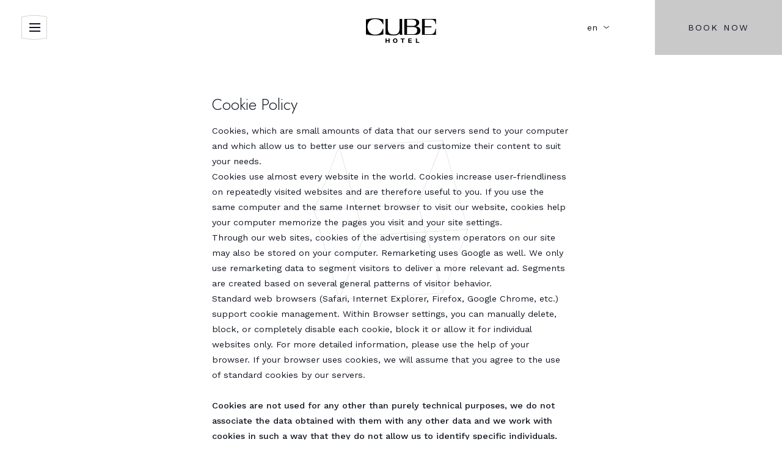

--- FILE ---
content_type: text/html; charset=utf-8
request_url: https://www.hotelcube.cz/en/gdpr/
body_size: 12264
content:
<!DOCTYPE html><html class="no-js no-sw" lang="en"><head><meta charset="utf-8" /><meta http-equiv="X-UA-Compatible" content="IE=edge" /><title>GDPR - Hotel CUBE</title><meta name="author" content="NewLogic Studio - www.newlogic.cz"><link rel="canonical" href="https://www.hotelcube.cz/en/gdpr/"><meta property="og:type" content="website"><meta property="og:url" content="https://www.hotelcube.cz/en/gdpr/"><meta property="og:title" content="GDPR"><meta name="twitter:card" content="summary"><meta name="twitter:url" content="https://www.hotelcube.cz/en/gdpr/"><meta name="twitter:title" content="GDPR"><link rel="alternate" hreflang="cs" href="https://www.hotelcube.cz/gdpr/" /><link rel="alternate" hreflang="de" href="https://www.hotelcube.cz/de/dsgvo/" /><link rel="alternate" hreflang="en" href="https://www.hotelcube.cz/en/gdpr/" /><meta name="viewport" content="width=device-width, user-scalable=0, initial-scale=1, viewport-fit=cover" /><meta name="SKYPE_TOOLBAR" content="SKYPE_TOOLBAR_PARSER_COMPATIBLE" /><meta name="format-detection" content="telephone=no"><meta name="mobile-web-app-capable" content="yes"><meta name="apple-mobile-web-app-title" content="GDPR - Hotel CUBE"><meta name="apple-mobile-web-app-capable" content="yes"><link rel="apple-touch-icon" sizes="180x180" href="/assets/favicons/apple-touch-icon.png"><link rel="icon" type="image/png" sizes="32x32" href="/assets/favicons/favicon-32x32.png"><link rel="icon" type="image/png" sizes="16x16" href="/assets/favicons/favicon-16x16.png"><link rel="manifest" href="/assets/favicons/site.webmanifest"><link rel="mask-icon" href="/assets/favicons/safari-pinned-tab.svg" color="#121212"><link rel="shortcut icon" href="/assets/favicons/favicon.ico"><meta name="apple-mobile-web-app-title" content="Hotel Cube"><meta name="application-name" content="Hotel Cube"><meta name="msapplication-TileColor" content="#121212"><meta name="msapplication-config" content="/assets/favicons/browserconfig.xml"><meta name="theme-color" content="#ffffff"><meta name="facebook-domain-verification" content="dpoivuqne3qf7izxf0daz14enwsdzi" /><script type="application/ld+json">{"@context":"http:\/\/schema.org","@type":"WebPage","@id":"https:\/\/www.hotelcube.cz\/en\/gdpr\/"}</script><link rel="stylesheet" href="/assets/css/core.d36b861559.min.css" media="all" data-loadcss><link rel="stylesheet" href="https://fonts.googleapis.com/css2?family=Jost:wght@200;300;400&family=Work+Sans:ital,wght@0,300;0,400;0,500;1,300;1,400;1,500&display=block" media="all" data-loadcss><link rel="stylesheet" href="/assets/css/iconfont.28a6c70bda.min.css" media="all" data-loadcss><style nonce="NDk2NTExMTY5ODg5NDY4NA==" > body #layout{overflow:hidden;position:relative;opacity:0}body #layout_spinner{-webkit-animation:load 1.5s infinite;animation:load 1.5s infinite;position:fixed;z-index:1100;width:32px;height:32px;margin:-16px 0 0 -16px;left:50%;top:50vh}html.ie body #layout_spinner{display:none}@-webkit-keyframes load{0%{-webkit-transform:rotate(0);transform:rotate(0)}100%{-webkit-transform:rotate(360deg);transform:rotate(360deg)}}@keyframes load{0%{-webkit-transform:rotate(0);transform:rotate(0)}100%{-webkit-transform:rotate(360deg);transform:rotate(360deg)}} </style><script src="https://cdn.jsdelivr.net/npm/lazysizes@5.2.2/lazysizes.min.js" nonce="NDk2NTExMTY5ODg5NDY4NA==" crossorigin="anonymous" async></script><script nonce="NDk2NTExMTY5ODg5NDY4NA==" > document.documentElement.className=document.documentElement.className.replace("no-js", "js");document.documentElement.classList.add(navigator.platform.toLowerCase().replace(/ .*/, ""));("undefined" == typeof CSS || "undefined" != typeof CSS && !1 === CSS.supports("pointer-events", "none")) && document.documentElement.classList.add("no-pointer-events");matchMedia("(hover: hover) and (pointer: fine)").matches && document.documentElement.classList.add("no-touch");!function(e){var t,o;e.match(/(msie|trident)/i) ? document.documentElement.classList.add("ie") : e.match(/edge/)?document.documentElement.classList.add("edge") : (t=e.match(/(opera|edge|chrome|safari|firefox|msie|trident)/i)) && document.documentElement.classList.add(t[0]);(o=e.match(/(android|ios|ipad|iphone)/i)) && document.documentElement.classList.add(o[0],"mobile")}(navigator.userAgent.toLowerCase()); if (document.documentElement.classList.contains("ie")) { window.location.href = "https://support.microsoft.com/cs-cz/topic/we-recommend-viewing-this-website-in-microsoft-edge-160fa918-d581-4932-9e4e-1075c4713595" } if (typeof Element.prototype.scroll === "undefined") { document.write('<script src="https://polyfill.io/v3/polyfill.min.js?features=Object.assign%2CElement.prototype.closest%2CArray.from%2CElement.prototype.scroll%2CElement.prototype.append%2CArray.prototype.forEach%2CCustomEvent%2Csmoothscroll%2CPromise%2CNodeList.prototype.forEach"><\/script>'); document.write('<script src="https://cdn.jsdelivr.net/npm/whatwg-fetch@3.0.0/dist/fetch.umd.min.js}"><\/script>'); } window.addEventListener('DOMContentLoaded', function () {(function (type, support) {Array.prototype.slice.call(type).map(function(e,i) {if (support[i]) {var script = document.createElement("script");script.src = type[i];document.body.appendChild(script)}})}) (["/assets/js/core.esm.b4f701bc2d.min.js", "/assets/js/core.51e96446f6.min.js"], [typeof Element.prototype.scroll !== "undefined", typeof Element.prototype.scroll === "undefined"]) }); </script><link rel="preload" href="/assets/js/core.esm.b4f701bc2d.min.js" as="script"><!-- Global site tag (gtag.js) - Google Analytics --><script nonce="NDk2NTExMTY5ODg5NDY4NA==" > window.dataLayer = window.dataLayer || []; function gtag(){ window.dataLayer.push(arguments) } gtag('consent', 'default', { 'ad_storage': 'denied', 'analytics_storage': 'denied', 'ad_user_data': 'denied', 'ad_personalization': 'denied' }); </script><script nonce="NDk2NTExMTY5ODg5NDY4NA==" async src="https://www.googletagmanager.com/gtag/js"></script><script nonce="NDk2NTExMTY5ODg5NDY4NA==" > gtag('js', new Date()); gtag('config', 'G-P3TY9VX5PT'); </script><script nonce="NDk2NTExMTY5ODg5NDY4NA==" type="text/plain" data-lib-cookieconsent="performance"> gtag('consent', 'update', { 'ad_storage': 'granted', 'analytics_storage': 'granted' }); </script><script nonce="NDk2NTExMTY5ODg5NDY4NA==" type="text/plain" data-lib-cookieconsent="marketing"> gtag('consent', 'update', { 'ad_user_data': 'granted', 'ad_personalization': 'granted' }); </script><!-- Facebook Pixel Code --><script type="text/plain" data-lib-cookieconsent="performance"> !function (f, b, e, v, n, t, s) { if (f.fbq) return; n = f.fbq = function () { n.callMethod ? n.callMethod.apply(n, arguments) : n.queue.push(arguments) }; if (!f._fbq) f._fbq = n; n.push = n; n.loaded = !0; n.version = "2.0"; n.queue = []; t = b.createElement(e); t.async = !0; t.src = v; s = b.getElementsByTagName(e)[0]; s.parentNode.insertBefore(t, s) }(window, document, "script", "https://connect.facebook.net/en_US/fbevents.js"); fbq('init', '2972454199737771'); fbq('track', 'PageView'); </script><!-- Google Tag Manager --><script type="text/plain" data-lib-cookieconsent="performance">(function(w,d,s,l,i){w[l]=w[l]||[];w[l].push({'gtm.start': new Date().getTime(),event:'gtm.js'});var f=d.getElementsByTagName(s)[0], j=d.createElement(s),dl=l!='dataLayer'?'&l='+l:'';j.async=true;j.src= '//www.googletagmanager.com/gtm.js?id='+i+dl;f.parentNode.insertBefore(j,f); })(window,document,'script','dataLayer','GTM-MB7JXMX');</script><!-- End Google Tag Manager --><!-- Hotjar Tracking Code --><script type="text/plain" data-lib-cookieconsent="performance" data-lib-cookieconsent-delay="4000"> (function(h,o,t,j,a,r){ h.hj=h.hj||function(){(h.hj.q=h.hj.q||[]).push(arguments)}; h._hjSettings={hjid:2918804,hjsv:5}; a=o.getElementsByTagName('head')[0]; r=o.createElement('script');r.async=1; r.src=t+h._hjSettings.hjid+j+h._hjSettings.hjsv; a.appendChild(r); })(window,document,'//static.hotjar.com/c/hotjar-','.js?sv='); </script><link rel="stylesheet" href="/cookieconsent/cookieconsent-css.min.css"><script type="module" src="/cookieconsent/cookieconsent-js.min.js"></script><style> .lui-package-cookieconsent { --color-main: #121722; --color-accent: #121722; --rounded: 0; --rounded-3xl: 0; --font-primary: 'Work Sans', sans-serif; --ui-heading-font-family: 'Jost', sans-serif; } </style><script type="text/plain" data-lib-cookieconsent="performance" src="https://theguestbook.com/slider.js?w=cubehotelprague" async></script></head><body class="body--preload" data-controller="lib lib-dialog lib-drawer lib-fetch"><svg id="layout_spinner" width="32" height="32" viewBox="0 0 512 512" xmlns="http://www.w3.org/2000/svg"><path fill="#c9c9c9" d="M256 511.998c-68.38 0-132.67-26.629-181.02-74.98C26.629 388.658 0 324.378 0 255.998c0-48.42 13.591-95.57 39.303-136.35 25-39.648 60.332-71.686 102.18-92.65l21.5 42.916c-34.02 17.044-62.74 43.095-83.074 75.334-20.873 33.11-31.906 71.4-31.906 110.75 0 114.69 93.309 208 208 208s208-93.309 208-208c0-39.346-11.033-77.641-31.905-110.74-20.34-32.249-49.06-58.299-83.08-75.342L370.518 27c41.846 20.964 77.179 53.002 102.18 92.65C498.409 160.429 512 207.577 512 256c0 68.38-26.629 132.67-74.98 181.02C388.667 485.371 324.38 512 256 512z"/></svg><div id="layout"><header id="layout_header" class="type--header-normal" data-controller="layout_header"><div class="wrp_header row"><div class="col col--4-d flex--align-start flex--justify-center"><button class="elm_header_menu" data-action="click->lib-drawer#show" aria-label="Show menu"><em><span></span></em></button></div><div class="col col--4-d flex--grow-devices flex--align-center-d"><a href="/en/" class="elm_header_logo"><svg><use xlink:href="#hotel_cube_shape"></use></svg><img src="/img/logo.svg" alt="Hotel CUBE"></a></div><div class="col col--4-d flex--align-end"><div class="elm_header_lang row flex--align-center"><div class="col"><button type="button" class="elm_lang_button" aria-label="Change language" data-controller="lib-tippy" data-lib-tippy-options="dropdown-bottom, tippy--language-dropdown"><span>en</span><span class="icon icon--chevron-down"></span></button></div><div class="col"><span class="elm_lang_spacer part_ui_btn"><span>{ book-now }</span></span></div></div></div></div><template id="tippy--language-dropdown"><div class="part_ui_dropdown"><ul class="wrp_ui_list"><li><a href="/gdpr/?setLang=cs" title="" data-no-swup><span>cs</span></a></li><li><a href="/de/dsgvo/?setLang=de" title="" data-no-swup><span>de</span></a></li></ul></div></template></header><div id="layout_nav" class="lib--drawer" data-target="lib-drawer.nav" data-action="scroll->lib-drawer#scroll" data-controller="layout_nav"><div class="wrp_nav"><div class="elm_nav_body"><div class="elm_nav_left"><div class="elm_nav_close only--d"><button type="button" data-action="click->lib-drawer#hide" class="part_ui_link"><span class="icon-r"></span><span>Back</span></button></div><div class="elm_nav_content"><nav class="elm_nav_menu"><ul><li class="col"><a href="/en/rooms/" class="elm_nav_item">Rooms</a></li><li class="col"><a href="/en/services/" class="elm_nav_item">Services</a></li><li class="col"><a href="/en/location/" class="elm_nav_item">Location</a></li><li class="col"><a href="/en/contact/" class="elm_nav_item">Contact</a></li><li class="col"><a href="/en/fotogalerie/" class="elm_nav_item">Gallery</a></li><li class="col"><a href="/en/packages/" class="elm_nav_item">Packages</a></li><li class="col"><a href="/en/restaurace/" class="elm_nav_item">ALMA</a></li></ul></nav><div class="elm_nav_aside"><div class="elm_aside_address"><div class="part_ui_wsw"> Hotel CUBE<br /> Křemencova 164/18<br /> 110 00 Prague 1 <br /> Czech Republic </div></div><ul class="elm_aside_contact"><li><a href="tel:+420251019811"><span class="icon-l icon--phone"></span><span>(+420) 251 019 811</span></a></li><li><a href="mailto:hotelcube@hotelcube.cz"><span class="icon-l icon--mail"></span><span>hotelcube@hotelcube.cz</span></a></li></ul><ul class="elm_aside_social row"><li class="col"><a href="https://www.instagram.com/hotel_cube_prague/" target="_blank" rel="noopener" title="instagram"><span class="icon--social-instagram"></span></a></li><li class="col"><a href="https://www.facebook.com/HotelCubePrague" target="_blank" rel="noopener" title="facebook"><span class="icon--social-facebook"></span></a></li></ul><div class="elm_aside_languages"><strong>Language</strong><ul class="row"><li class="col"><a href="/gdpr/?setLang=cs" data-no-swup>CZ</a></li><li class="col"><a href="/de/dsgvo/?setLang=de" data-no-swup>de</a></li></ul></div></div><div class="elm_nav_favi only--d"><picture class="part_ui_image background--transparent" data-ratio="1/1"><img src="[data-uri]" data-src="/img/logo-favi.svg" alt="" class="lazyload"></picture></div></div></div><div class="elm_nav_background only--d"><picture class="part_ui_image"><source srcset="data:image/svg+xml;charset=UTF-8,%3Csvg%20width%3D%2265%22%20height%3D%22108%22%20xmlns%3D%22http%3A%2F%2Fwww.w3.org%2F2000%2Fsvg%22%20viewBox%3D%220%200%2065%20108%22%3E%3C%2Fsvg%3E" data-srcset="/userfiles/thumbs/4/1_16074190774114_650x1080_ttt_90.webp?v=5fcf44c5667114.15816412" type="image/webp" /><source srcset="data:image/svg+xml;charset=UTF-8,%3Csvg%20width%3D%2265%22%20height%3D%22108%22%20xmlns%3D%22http%3A%2F%2Fwww.w3.org%2F2000%2Fsvg%22%20viewBox%3D%220%200%2065%20108%22%3E%3C%2Fsvg%3E" data-srcset="/userfiles/thumbs/9/1_16074190774114_650x1080_ttt_90.jpg?v=5fcf44c5667114.15816412" type="image/jpeg" /><img src="/userfiles/thumbs/9/1_16074190774114_650x1080_ttt_90.jpg?v=5fcf44c5667114.15816412" class="lazyload " alt="1.jpg" /></picture></div></div></div></div><div id="layout_book"><a href="https://www.hotelcube.cz/en/booking/?promo-code=CUBE25" class="part_ui_btn" data-no-swup><span>Book now</span></a></div><div id="layout_scroll"><div id="layout_cube" data-scroll data-scroll-sticky data-scroll-target="#layout_main"><div class="elm_cube"><div class="elm_cube_face is--front"></div><div class="elm_cube_face is--back"></div><div class="elm_cube_face is--right"></div><div class="elm_cube_face is--left"></div><div class="elm_cube_face is--top"></div><div class="elm_cube_face is--bottom"></div></div></div><main id="layout_main" class="transition-fade"><section class="comp_site"><div class="container"><div class="wrp_comp_body col--7-d display--block-center"><div class="elm_comp_text"><div class="part_ui_wsw"><h1>Cookie Policy</h1><p>Cookies, which are small amounts of data that our servers send to your computer and which allow us to better use our servers and customize their content to suit your needs.</p><p>Cookies use almost every website in the world. Cookies increase user-friendliness on repeatedly visited websites and are therefore useful to you. If you use the same computer and the same Internet browser to visit our website, cookies help your computer memorize the pages you visit and your site settings.</p><p>Through our web sites, cookies of the advertising system operators on our site may also be stored on your computer. Remarketing uses Google as well. We only use remarketing data to segment visitors to deliver a more relevant ad. Segments are created based on several general patterns of visitor behavior.</p><p>Standard web browsers (Safari, Internet Explorer, Firefox, Google Chrome, etc.) support cookie management. Within Browser settings, you can manually delete, block, or completely disable each cookie, block it or allow it for individual websites only. For more detailed information, please use the help of your browser. If your browser uses cookies, we will assume that you agree to the use of standard cookies by our servers.</p><p>&nbsp;</p><p><strong>Cookies are not used for any other than purely technical purposes, we do not associate the data obtained with them with any other data and we work with cookies in such a way that they do not allow us to identify specific individuals.</strong></p><p>There are temporary cookies and permanent cookies. Temporary files are stored on your computer only until you close your browser. Temporary cookies allow you to store information when navigating from one website to another, eliminating the need to re-enter some data. Permanent cookies help identify your computer if you visit our site again but do not allow us to identify you personally. Permanent cookies allow us to customize our site to your interests, but we can not personally identify you and store the data in an anonymous way and do not associate them with any other data.</p><p>&nbsp;</p><p>The following table shows what types of cookies we use.</p><p>&nbsp;</p><style>.elm_gdpr_table { border: 1px solid #b9b9b9 } .elm_gdpr_table td, .elm_gdpr_table th { border: 1px solid #b9b9b9; padding: 0.5em 1em }</style><table class="elm_gdpr_table" cellspacing="0" cellpadding="10"><thead><tr><th>Publisher / Cookie Name</th><th>Type</th><th>Expire</th><th>Description</th></tr></thead><tbody><tr><td style="text-align: center;"><strong>Google Analytics<br />(_ga)</strong></td><td>Analytical, Tracking</td><td>persistent</td><td></td></tr><tr><td style="text-align: center;"><strong>Facebook<br />(_fbp)</strong></td><td>Analytical, Tracking, Remarketing</td><td>1 hour</td><td>Used by Facebook to deliver a series of advertisement products such as real time bidding from third party advertisers.</td></tr></tbody></table><p>&nbsp;</p><p>&nbsp;</p><h1>This site uses Google Analytics</h1><p>This site uses Google Analytics provided by Google, Inc. ("Google"). Google Analytics uses cookies. Information about the use of the site along with the contents of the cookie will be transferred and stored on servers in the United States. Google will use this information for the purpose of evaluating the use of the site and reporting on its activities for its operators and for providing additional services related to the activities on the site and the use of the Internet in general. Google may also provide this information to third parties, if required by law, or if such third parties process this information for Google.</p><p>Google Analytics is enhanced by Google's related advertising features, such as: Google Display Network impressions, remarketing (displaying content ads based on viewed products), enhanced demographic reporting (reporting of anonymous demographic data).</p><p>&nbsp;</p><p><strong>How to Disable Google Analytics Tracking</strong></p><p>If you do not want to provide anonymous Google Analytics data, you can <a href="https://tools.google.com/dlpage/gaoptout" target="_blank" rel="noopener">use Google's plugin</a>. Once installed in your browser and activation, data will not be sent further.</p><p>Learn more about data processing and usage in <a href="http://www.google.com/intl/en/policies/privacy/partners/">Google's terms of service.</a>.</p><p>&nbsp;</p><h1>Privacy Policy</h1><p><strong>Personal data manager and data subject</strong></p><p>The Personal Information Manager is the company running this site, a booking service.</p><p>The data subject is a natural person who provided the controller with his or her personal data on the basis of a lease agreement, purchase contract, service contract or other agreement entered into with the trustee or consent to the processing of personal data as part of subscription to newsletters sent by the trustee. The subject of the data may also be a natural person whose personal data the administrator has obtained from other legal sources.</p><p>&nbsp;</p><p><strong>Scope of processing of personal data</strong></p><p>The administrator processes the personal data to the extent that the data subjects are provided to it, or to what extent the administrator obtains it from other legal sources. These are: name, surname, date of birth, place of residence, place of business, identification number, credit card number, tax identification number, e-mail, telephone, signature.</p><p>&nbsp;</p><p><strong>Purpose of processing of personal data</strong></p><p>The administrator processes the personal data of the data subjects in order to fulfill the contract concluded between the data subject and the controller in the form of electronic means of communication at a distance or in writing, the fulfillment of legal obligations and direct marketing (ie offering of products and services to the administrator) in the sense of Act No. 480/2004 Coll., on Certain Information Society Services. The business message of the controller sends only if the data subject has subscribed to the newsletter or if the controller has obtained the details of the electronic contact of the data subject in connection with the sale of his products or services. The data subject has the possibility to unsubscribe in a simple way and free from newsletters (newsletters).</p><p>&nbsp;</p><p><strong>Assessment of the necessity of processing</strong></p><p>The Administrator takes care to protect the privacy of data subjects and therefore only processes personal data that are strictly necessary for the intended processing purposes.</p><p>&nbsp;</p><p><strong>Legal basis for the processing of personal data</strong></p><p>The legal basis for the processing carried out for direct marketing is the consent of data subjects with the processing of personal data (subscription to newsletters) or the legitimate interest of the controller (obtaining electronic contact in connection with the sale of the product or the service of the administrator pursuant to Act No. 480/2004 Coll.).</p><p>In other cases, the legal basis for the execution of the contract, the protection of the legitimate interests of the trustee (protection of property, exercise of contract rights in court proceedings, etc.) and fulfillment of a legal obligation.</p><p>&nbsp;</p><p><strong>Time of processing of personal data</strong></p><p>In the case of personal data processed to fulfill the contract, the controller processes personal data for the duration of the contractual relationship and subsequently for a further period of 10 years, taking into account the length of the limitation period for damages or damages. In case of processing in order to fulfill the legal obligation, the controller processes personal data for the period stipulated by the legal regulations. In the case of personal data processed on the basis of the data subject's consent, the controller processes personal data for 10 years unless the consent to the processing of personal data is withdrawn by then. This is without prejudice to the obligation of the controller to process personal data for a period of time determined by or in compliance with the relevant legislation.</p><p>&nbsp;</p><p><strong>Revocation of consent to the processing of personal</strong> data</p><p>If the data subject has given the trustee the consent to the processing of personal data, he may at any time recall his or her free consent to the processing of personal data. Revocation of consent is without prejudice to the lawfulness of processing based on consent given prior to his / her removal. Revocation of consent also has no effect on the processing of personal data processed by the controller on the basis of a legal basis other than consent (ie, in particular, if the processing is necessary to fulfill the contract, legal obligations or for other reasons stated in the applicable legislation).</p><p>&nbsp;</p><p><strong>Access to personal data</strong></p><p>Personal data of data subjects have access to the controller and, where applicable, to third parties - recipients who provide appropriate safeguards and whose processing complies with the requirements of applicable law and which ensure adequate protection of data subjects' rights</p></div><form class="lui-package-cookieconsent c-form-cookieconsent flex flex-col gap-8 mt-8" autocomplete="off"><div class="c_form_head"><div class="ui-text"><h1>Cookie settings</h1><p>You can adjust which cookies will be used on the website with the following settings.<br />You can find a description of what cookies are used for in the table on this page.</p></div></div><div class="c_form_body"><div class="ui-text mb-4"><h4>Required cookies</h4><p>These cookies are absolutely necessary for you to navigate the website and use all functions, e.g. setting privacy preferences, logging in or filling out forms. Without these cookies, it would not be possible to properly provide the services required when using our site. Required cookies do not require the user’s consent according to the relevant legal regulations. You can also configure your web browser and block required cookies, but then it may happen that you will not be able to use all the site’s functions as you would like.</p></div><label class="ui-switch"><input type="checkbox" value="decline" checked disabled></label></div><div class="c_form_body"><div class="ui-text mb-4"><h4>Statistical cookies</h4><p>These cookies allow us to count visits and traffic sources in order to measure and improve the performance of our site. They help us see which pages are the most and least popular and see how visitors move around the site, which helps us optimise your experience. All information these cookies collect is aggregated and therefore anonymous. If you do not allow these cookies, we will not be able to use your information in this way.</p></div><label class="ui-switch"><input type="checkbox" value="performance"></label></div><div class="c_form_body"><div class="ui-text mb-4"><h4>Advertising cookies</h4><p>These cookies (also called targeted cookies) are used to display advertisements on third-party websites that are more relevant to you and your interests. They are also used to limit the number of ad views and measure the effectiveness of advertising campaigns.</p></div><label class="ui-switch"><input type="checkbox" value="marketing"></label></div><div class="c_form_foot"><button class="ui-btn sm">Save preferences</button></div></form></div></div></div></section></main><footer id="layout_footer" data-controller="layout_footer"><div class="container"><div class="wrp_footer_body row flex--wrap flex--justify-between"><div class="col col--12 col--auto-d col--left"><div class="elm_footer_logo"><img src="/img/logo-white.svg" alt="CUBE Hotel"></div><ul class="elm_footer_social row"><li class="col"><a href="https://www.instagram.com/hotel_cube_prague/" target="_blank" rel="noopener" title="instagram"><span class="icon--social-instagram"></span></a></li><li class="col"><a href="https://www.facebook.com/HotelCubePrague" target="_blank" rel="noopener" title="facebook"><span class="icon--social-facebook"></span></a></li></ul></div><div class="col col--12 col--auto-d col--right"><div class="row flex--justify-between flex--wrap-m"><div class="col col--12-m"><div class="elm_footer_address"><div class="part_ui_wsw"> Hotel CUBE<br /> Křemencova 164/18<br /> 110 00 Prague 1 <br /> Czech Republic </div></div><ul class="elm_footer_contact"><li><a href="tel:+420251019811"><span class="icon-l icon--phone"></span><span>(+420) 251 019 811</span></a></li><li><a href="mailto:hotelcube@hotelcube.cz"><span class="icon-l icon--mail"></span><span>hotelcube@hotelcube.cz</span></a></li></ul></div><div class="col col--12-m"><ul class="elm_footer_menu"><li><a href="/en/contact/" class="part_ui_link"><span>Billing Address</span></a></li><li><a href="/en/terms-and-conditions/" class="part_ui_link"><span>Terms and Conditions</span></a></li><li><a href="/en/accommodation-rules/" class="part_ui_link"><span>Accommodation Rules</span></a></li></ul></div></div></div><div class="elm_footer_scroll"><button type="button" data-action="click->layout_footer#scrollTop" class="part_ui_link is--vertical"><span class="icon-l"></span><span>up</span></button></div></div><div class="wrp_footer_foot row flex--wrap"><div class="col col--12 col--5-d"><div class="elm_footer_links row flex--wrap"><div class="col col--12 col--auto-t"><a href="/en/mapa-stranek/" class="part_ui_link"><span>Site Map</span></a></div><div class="col col--12 col--auto-t"><a href="/en/gdpr/" class="part_ui_link"><span>Privacy policy and cookies</span></a></div></div></div><div class="col col--12 col--2-d"><div class="elm_footer_copy">© 2026 Hotel CUBE</div></div><div class="col col--12 col--5-d"><span class="elm_nl">Designed and Developed by <span class="icon icon--logo-nl"><span>Newlogic.cz</span></span><em><a href="https://www.newlogic.cz/" target="_blank"> Digital Agency </a> New Logic. </em></span></div></div></div></footer></div><div id="layout_masks" class="display--hidden"><svg xmlns="http://www.w3.org/2000/svg" viewBox="0 0 60 60" id="hotel_cube_shape" preserveAspectRatio="none"><path d="M30.9273 0l-.65409.01122-.3276.00561H29.609l-.32649.01683-.33651.01122-.33662.01122-.33658.01234-.33658.01683-.33658.01683-.33658.01683-.33658.01682-.33658.01795-.33658.02244-.33658.02244-.33658.02242-.33658.02244-.33658.028-.33658.02256-.33658.02917-.33658.028-.3478.02692-.33658.02805-.33658.03366-.33659.028-.34443.03366-.67316.06731-.33658.03366-.33654.03932-.35117.03141-.33658.03927-.33658.03366-.33658.03927-.33658.03926-.33658.03927-.33658.03927-.33662.04484-.32761.0393-.33658.04039-.3119.05049-.32873.04376-.3276.03926-.32761.04488-.322.04488-.96487.13575-.30965.046-.31639.05049-.31638.04488-.31078.04487-.31639.04488-.304.05049-.31078.04487-.30405.05049-.29843.04488-.29956.05049-.29842.04487-.29844.05049-.29282.046-.28722.05049-.28721.04488-.28722.0516-.28161.04488-.28833.05161-.276.04488-.276.05048-.27039.04488-.2659.05049-.26478.04488-.26477.04487-.12791.02581-.1324.03029-.13016.02355-.12453.02244-.13015.02356-.12453.02244-.12792.0202-.12453.02244-.12341.02244-.11893.02248-.12453.02244-.11893.02244-.12454.02244-.11892.02244-.11892.0224-.11892.02244-.1122.0224-.11781.02244-.22439.04488-.11219.01795-.11219.02244-.1122.02356-.21429.04488-.11219.01685-.11219.02244-.1021.02244-.11219.01683-.1021.02243-.11219.02357-.101.01682-.0819.01908-.09536.01683-.101.02244-.09648.01682-.09537.02244-.09536.01795-.10322.01571-.09536.02244-.08976.01683-.08971.01793-.09088.02244-.08976.01683-.08638.01573-.08976.01683-.08527.01795-.08414.01683-.08414.01684-.07966.01795-.07853.01683-.08527.01683-.07292.018-.07854.01683-.07853.01682-.07405.01683-.07293.01235-.07292.01683-.06732.01682-.07292.01122-.06732.01683-.06732.01122-.06731.01683-.06171.01234-.06175.01678-.06728.01124-.0561.01234-.06171.01566-.05609.01234-.0561.01122-.0561.01234-.0561.01122-.05052.01125-.05161.01122-.11107.02019-.046.01122-.05049.01122-.03478.01122-.04488.00561-.04487.01122-.0403.00562-.03927.01122-.0359.00448-.03927.01234H.37585l-.03478.01122-.028.00562-.03034.01123H.25356l-.02917.01122-.02356.00673H.17278l-.02244.00561-.02244.0056-.01571.0101-.01683.00562H.05049l-.01122.00558H.02805l-.01234.00561H0V56.209h.01683l.01234.00563h.04937l.01682.00564.02244.00564h.01683l.02244.00563.02356.00564.028.00563.0561.01235h.028l.03365.00563.02805.00564.03927.00564.03366.00563.03927.01235.03937.00565h.03926l.03927.01122.04488.00564.04487.01122.04488.00563.04488.01122.05049.01122.05048.00674.05049.01122.0561.01234.05609.01122.0561.01234.05722.00564.0561.01121.12453.02244.06171.01683.06283.01122.06731.01234.13576.02356.06731.01683.147.02356.07292.01683.07293.01122.07853.01121.07293.01683.07853.01683.07854.01122.08527.01683.07853.01122.08415.01683.08414.01682.08415.01122.08975.01683.08527.01683.08976.01683.08975.01683.09537.01683.08975.01121.09537.01795.09536.01683.09537.01794.09536.01683.09536.01683.101.02356.101.01683.101.01683.101.01683.11219.01683.101.01794.11219.02244.1122.01683.11219.01683.11219.01794.1122.02245.11219.01683.11219.01794.1122.02245.11219.01794.1122.02245.11107.028.11892.02245.1122.01683.12453.01794.11893.02244.11892.02357.12454.01682.11892.02245.12454.01683.12453.02244.13015.01683.12453.02356.12454.02245.13014.01682.25917.04488.13014.01683.13015.02245.13014.02244.13464.01683.13575.02356.26478.04488.276.03926.27039.04488.28161.04039.2816.04488.28161.04488.28721.03927.28722.04488.29395.03926.29282.046.29844.04488.29843.03927.29844.04488.304.04488.30405.03926.62043.09087.31078.03927.31638.04488.31527.03926.31638.04488.64287.07854.322.04488.3276.03927.32088.03926.3276.03926.33658.03927.32761.04039.33658.03926.3276.03927.33658.04039.33658.03926.33659.03366.33658.03927.33658.03478.33658.03926.33658.03366.67316.06731.67316.06844.68326.06171.68214.06171.68326.05722.33658.02805.33658.02244.34443.02805.33659.02244.33658.028.33657.02245.33658.02356.33659.02243.33658.018.33658.02244.33658.01683.33658.01683.33658.01683.33658.01795.33658.01121.3276.01235.33658.01122.32761.01121.32761.01122.3276.01122.322.00674h.3276l.322.00564h.31639l.322.00563h.63165l.31078-.00563h.322l.31639-.00564h.31624l.31638-.00674.63165-.02245.322-.00563.31639-.01122.31638-.01683.31639-.01122.31639-.01794.32087-.01683.31639-.01683.304-.0258.31639-.01683.31638-.02356.31527-.02245.31077-.01794.31639-.02356.31639-.02805.31077-.02244.31527-.028.31078-.02245 1.24086-.11219.31077-.03366.30405-.02805.304-.03478.304-.02805.60922-.06731.30516-.03366.29844-.03478.29843-.03366.29844-.03926.29283-.03366.29843-.04039.29283-.03367.29283-.04039.28721-.03926.28722-.03366.28721-.03927.28385-.03366.28834-.03926.28161-.03927.276-.046.28161-.03927.276-.03926.276-.04039.27039-.04488.27039-.03927.27038-.03926.26478-.04488.27375-.037.26478-.04488.25917-.03926.25917-.046.25355-.03926.25356-.04488.25356-.03927.248-.04488.24233-.03926.24908-.046.23673-.03927.23672-.04488.23785-.03926.23673-.04488.22439-.04039.23112-.03927.22439-.04488.22439-.03926.21429-.04039.22439-.04488.41735-.07854.1122-.01683.101-.02356.101-.01683.101-.02244.101-.01683.09536-.02244.101-.01794.09536-.02245.09649-.01683.09535-.02244.09536-.01683.09536-.01683.09535-.02356.08976-.01683.09536-.01683.09087-.02244.08975-.01683.08415-.01795.08975-.01794.08976-.02244.08414-.01683.08415-.01682.08527-.01683.16829-.03367.07854-.01682.08414-.01683.07966-.01683.07854-.01683.07854-.01795.07854-.01682.07293-.01683.07854-.01795.07292-.01683.07293-.01683.07293-.01234.06731-.01795.074-.0157.06731-.01234.06732-.018.06731-.0157.06732-.01235.06731-.01682.0617-.01235.06283-.01683.06171-.01121.06171-.01683.0617-.01122.06171-.01122.05723-.01683.05609-.01122.05609-.01121.0561-.01122.05049-.01795.05609-.01121.05048-.01122.05049-.01122.04488-.01234.05049-.01122.04488-.01234.05049-.01122.046-.01122.03927-.00564.04488-.01121.03926-.01122.04488-.00564.03478-.01122.03927-.01234h.04712l.03366-.01122.03478-.00563.03366-.00564.03366-.01122.028-.00563.03366-.00564.02805-.01122.028-.00563.02244-.00564.02805-.00564.02244-.00563.02244-.00564.02356-.00564h.03927l.01683-.00563.01683-.00674.01121-.00564h.01795l.01122-.00564h.01122l.01121-.00563h.01124l.00674-.00564H60V3.99858h-.01683l-.00564-.00558h-.00563l-.01122-.00562h-.04936l-.01122-.00673-.01683-.00565h-.02244l-.01683-.0056h-.01682l-.02356-.00673-.02245-.01122-.02244-.00562-.02468-.01907h-.05048l-.03367-.01234-.028-.00562-.02805-.00561-.0337-.01119-.03366-.01122-.03478-.00561-.03926-.01234-.03367-.00562-.03926-.01121-.04039-.01122-.03927-.01121-.04486-.01239L59.21572 3.8l-.04488-.01122-.046-.01122-.04484-.01237-.05053-.01119-.04488-.01122-.05049-.01122-.05049-.01795-.05609-.01122L58.777 3.69l-.05609-.01683-.05046-.01117-.0561-.01234-.06171-.01683-.05609-.01683-.06171-.01234-.05609-.01683-.06175-.01125-.06171-.01683-.06844-.01795-.07068-.01459-.06731-.01795-.0684-.01126-.06731-.01682-.06731-.01683-.06731-.01683-.07293-.01683-.07293-.01683-.07292-.01683-.07293-.01795-.074-.02244-.07854-.01683-.074-.01683-.07854-.01683-.07517-.01683-.07854-.02244-.08527-.01234-.07854-.01683-.08422-.0224-.08415-.01795-.08414-.02244-.08414-.01683-.08757-.01571-.08411-.02238-.08975-.02244-.08976-.01795-.09087-.02244-.08976-.01683-.08975-.02249-.09536-.02244-.08975-.01683-.09536-.02244-.09653-.02356-.09536-.01683-.09535-.02356-.1021-.02244-.09536-.02356-.101-.02244L54.94 2.8048l-.203-.04488-.11219-.02244-.1021-.02244-.1122-.02243-.101-.02357-.11219-.02243-.21432-.04488-.22432-.04484-.22436-.04489-.22439-.046-.22438-.04488-.23112-.04488-.23224-.04488-.23673-.05048-.23785-.04488-.48468-.08976-.248-.05048-.49584-.08976-.25468-.05048-.23112-.04825-.25356-.04488-.2659-.05048-.25917-.04488-.26477-.04488-.27039-.04488-.27039-.05048-.27038-.04488-.276-.04488-.27712-.04487-.276-.04488-.28272-.046-.28161-.04488-.28273-.04488-.28721-.04487-.28722-.03927-.28833-.04488-.29279-.04485-.29507-.04376-.29286-.04489-.29844-.03926-.29956-.03926-.29844-.04488-.29955-.03927L43.659.84594l-.29953-.03926L43.05543.773l-.30965-.04037-.30517-.03927L41.82018.626l-.30853-.03361-.3119-.03139-.31526-.03369-.31078-.03366L40.25733.46l-.31639-.03142-.31527-.03366-.31638-.028-.32088-.0303L38.672.31639l-.63835-.05722-.31639-.02244-.64287-.04488-.322-.02244L36.427.15258 36.10055.129l-.322-.01683-.32536-.01681-.3276-.01121-.31751-.01571-.32087-.01234-.32761-.01122-.64287-.02244h-.3276l-.31639-.01122L32.54626 0h-1.619z"/></svg></div></div><dialog class="lui-package-cookieconsent c-dialog c-dialog-cookieconsent"><div class="c-dialog-content"><div class="c_head mt-2"><div class="ui-heading md:mb-8">Privacy settings and cookies</div></div><div class="c_body"><div class="ui-text"><p>The website uses cookies to provide services, personalise ads and analyse traffic.</p><p>By choosing the following, you agree to our <a href="/gdpr">policy of personal data protection and cookies</a>. You can change your settings at any time.</p></div></div><div class="c_foot gap-4 flex-col px-4"><div class="flex flex-col w-full"><button class="ui-btn lg w-full" data-lib-cookieconsent-approve>Accept all</button></div><div class="flex w-full gap-4"><a class="ui-btn ghosted lg accent-main flex-1 px-4" href="/en/gdpr/"><span>Settings</span></a><button class="ui-btn ghosted lg accent-main flex-1 px-4" data-lib-cookieconsent-decline><span>Only necessary</span></button></div></div></div></dialog><script src="https://cdn.jsdelivr.net/npm/stimulus@1.1.1/dist/stimulus.umd.min.js" nonce="NDk2NTExMTY5ODg5NDY4NA==" crossorigin="anonymous" defer></script><script src="https://cdn.jsdelivr.net/npm/swup@2.0.10/dist/swup.min.js" nonce="NDk2NTExMTY5ODg5NDY4NA==" crossorigin="anonymous" defer></script><script src="https://cdn.jsdelivr.net/npm/locomotive-scroll@4.0.4/dist/locomotive-scroll.min.js" nonce="NDk2NTExMTY5ODg5NDY4NA==" crossorigin="anonymous" defer></script><script src="https://cdn.jsdelivr.net/npm/lazysizes@5.2.2/plugins/unveilhooks/ls.unveilhooks.min.js" nonce="NDk2NTExMTY5ODg5NDY4NA==" crossorigin="anonymous" defer></script><script> var bookolo = {hotel: 505, language: 'en'} </script><script src='https://www.thehotelsnetwork.com/js/loader.js?property_id=1035201&account_key=5C8FF5A2ED5FA99036010BBCE8F24B17' async></script></body></html>

--- FILE ---
content_type: text/css
request_url: https://www.hotelcube.cz/assets/css/core.d36b861559.min.css
body_size: 17308
content:
progress,sub,sup{vertical-align:baseline}[type=checkbox],[type=radio],legend{box-sizing:border-box;padding:0}button,hr,input{overflow:visible}*,.datepicker-controls .button:active,.datepicker-controls .button:focus,.part_ui_select select:focus{outline:0}[class^=path],button,select{text-transform:none}#layout_footer,.has-scroll-smooth body,.overflow--hidden,.part_item_article .wrp_item_image,.part_item_offer .wrp_item_image,html,html.has-scroll-smooth{overflow:hidden}.part_dialog,.part_map [href^="https://maps.google.com/maps"],.part_ui_btn.state--loading,.part_ui_btn[disabled],[tabindex].part_ui_select select{pointer-events:none}.part_ui_wsw iframe,.part_ui_wsw img,img,legend{max-width:100%}.lib--drawer:after,.lib--drawer>div,[data-lib-ns]>div:last-child,[data-lib-ns]>picture:last-child{scroll-snap-align:end}.has-scroll-smooth #layout_scroll,body #layout{min-height:100vh}html{line-height:1.15;-webkit-text-size-adjust:100%}.datepicker.active,.part_ui_wsw .elm_table,[class*=icon]:before,[class^=icon]:before,details,main,picture{display:block}h1{font-size:2em}code,kbd,pre,samp{font-family:monospace,monospace;font-size:1em}#layout_footer .wrp_footer_body .elm_footer_scroll .part_ui_link>span[class^=icon],#layout_nav .elm_nav_close .part_ui_link>span[class^=icon],.comp_visual .wrp_comp_foot .elm_foot_inner .elm_comp_scroll .part_ui_link span[class^=icon],a{background-color:transparent}#layout_header,.datepicker-picker,body{background-color:#fff}abbr[title]{border-bottom:none;text-decoration:underline;text-decoration:underline dotted}b,strong{font-weight:bolder}small{font-size:80%}sub,sup{font-size:75%;line-height:0;position:relative}sub{bottom:-.25em}sup{top:-.5em}img{border-style:none}button,input,optgroup,select,textarea{font-family:inherit;font-size:100%;line-height:1.15;margin:0}[type=button],[type=reset],[type=submit],button{-webkit-appearance:button}[type=button]::-moz-focus-inner,[type=reset]::-moz-focus-inner,[type=submit]::-moz-focus-inner,button::-moz-focus-inner{border-style:none;padding:0}[type=button]:-moz-focusring,[type=reset]:-moz-focusring,[type=submit]:-moz-focusring,button:-moz-focusring{outline:ButtonText dotted 1px}fieldset{padding:.35em .75em .625em}legend{color:inherit;display:table;white-space:normal}textarea{overflow:auto;resize:vertical}[type=number]::-webkit-inner-spin-button,[type=number]::-webkit-outer-spin-button{height:auto}[type=search]{-webkit-appearance:textfield;outline-offset:-2px}[type=search]::-webkit-search-decoration{-webkit-appearance:none}::-webkit-file-upload-button{-webkit-appearance:button;font:inherit}#layout_header .elm_header_menu:after,#layout_header .elm_header_menu:before,[class^=path]{font-family:iconfont!important;speak:none;font-style:normal;font-variant:normal;-webkit-font-smoothing:antialiased;-moz-osx-font-smoothing:grayscale}summary{display:list-item}#layout_footer .elm_nl .icon>span:not([class^=path]),.datepicker,.grecaptcha-badge,[hidden],html.no-js div[data-ratio]>img,template{display:none}.datepicker-dropdown{position:absolute;top:0;left:0;padding-top:4px}.datepicker-dropdown.datepicker-orient-top{padding-top:0}.datepicker-picker{display:inline-block;border-radius:4px}.datepicker-dropdown .datepicker-picker{box-shadow:0 2px 3px rgba(10,10,10,.1),0 0 0 1px rgba(10,10,10,.1)}.datepicker-picker span{display:block;flex:1;border:0;border-radius:4px;cursor:default;text-align:center;-webkit-touch-callout:none;-webkit-user-select:none;-moz-user-select:none;-ms-user-select:none;user-select:none}#layout_footer .elm_nl,#layout_footer .elm_nl em{-webkit-user-select:none;-moz-user-select:none;-ms-user-select:none}.datepicker-main{padding:2px}.datepicker-footer{box-shadow:inset 0 1px 1px rgba(10,10,10,.1)}.datepicker-controls,.datepicker-grid,.datepicker-view,.datepicker-view .days-of-week{display:flex}.datepicker-grid{flex-wrap:wrap;width:15.75rem}.datepicker-view .days .datepicker-cell,.datepicker-view .dow{flex-basis:14.28571%}.datepicker-view.datepicker-grid .datepicker-cell{flex-basis:25%;height:4.5rem;line-height:4.5rem}.datepicker-cell,.datepicker-view .week{height:2.25rem;line-height:2.25rem}.datepicker-title{box-shadow:inset 0 -1px 1px rgba(10,10,10,.1);background-color:#f5f5f5;padding:.375rem .75rem;text-align:center;font-weight:700}.datepicker-header .datepicker-controls{padding:2px 2px 0}.datepicker-controls .button{display:inline-flex;position:relative;align-items:center;justify-content:center;margin:0;border:1px solid #dbdbdb;border-radius:4px;box-shadow:none;background-color:#fff;cursor:pointer;padding:calc(.375em - 1px) .75em;height:2.25em;vertical-align:top;text-align:center;line-height:1.5;white-space:nowrap;color:#363636;font-size:1rem}.datepicker-controls .button:hover{border-color:#b5b5b5;color:#363636}.datepicker-controls .button:focus{border-color:#3273dc;color:#363636}.datepicker-controls .button:focus:not(:active){box-shadow:0 0 0 .125em rgba(50,115,220,.25)}.datepicker-controls .button:active{border-color:#4a4a4a;color:#363636}.datepicker-controls .button[disabled]{cursor:not-allowed}.datepicker-header .datepicker-controls .button{border-color:transparent;font-weight:700}.datepicker-header .datepicker-controls .button:hover{background-color:#f9f9f9}.datepicker-header .datepicker-controls .button:focus:not(:active){box-shadow:0 0 0 .125em hsla(0,0%,100%,.25)}.datepicker-header .datepicker-controls .button:active,.part_ui_wsw table tbody tr:nth-of-type(even){background-color:#f2f2f2}.datepicker-header .datepicker-controls .button[disabled]{box-shadow:none}.datepicker-footer .datepicker-controls .button{margin:calc(.375rem - 1px) .375rem;border-radius:2px;width:100%;font-size:.75rem}.datepicker-controls .view-switch{flex:auto}.datepicker-controls .next-btn,.datepicker-controls .prev-btn{padding-right:.375rem;padding-left:.375rem;width:2.25rem}.datepicker-controls .next-btn.disabled,.datepicker-controls .prev-btn.disabled{visibility:hidden}.datepicker-view .dow{height:1.5rem;line-height:1.5rem}.datepicker-view .week{width:2.25rem;color:#b5b5b5;font-size:.75rem}@media (max-width:22.5rem){.datepicker-view .week{width:1.96875rem}.calendar-weeks+.days .datepicker-grid{width:13.78125rem}}.datepicker-cell:not(.disabled):hover{background-color:#f9f9f9;cursor:pointer}.datepicker-cell.focused:not(.selected),.datepicker-cell.highlighted:not(.selected):not(.range):not(.today).focused{background-color:#e8e8e8}.datepicker-cell.selected,.datepicker-cell.selected:hover{color:#fff;font-weight:600}.datepicker-cell.disabled{color:#dbdbdb}.datepicker-cell.next:not(.disabled),.datepicker-cell.prev:not(.disabled){color:#7a7a7a}.datepicker-cell.highlighted:not(.selected):not(.range):not(.today){border-radius:0;background-color:#f5f5f5}.datepicker-cell.highlighted:not(.selected):not(.range):not(.today):not(.disabled):hover{background-color:#eee}.datepicker-cell.today:not(.selected){background-color:#00d1b2}.datepicker-cell.today:not(.selected):not(.disabled),.no-touch #layout_footer .elm_nl:hover .icon{color:#fff}.datepicker-cell.today.focused:not(.selected){background-color:#00c4a7}.datepicker-cell.range-end:not(.selected),.datepicker-cell.range-start:not(.selected){background-color:#b5b5b5;color:#fff}.datepicker-cell.range-end.focused:not(.selected),.datepicker-cell.range-start.focused:not(.selected){background-color:#afafaf}.datepicker-cell.range-start{border-radius:4px 0 0 4px}.datepicker-cell.range-end{border-radius:0 4px 4px 0}.datepicker-cell.range{border-radius:0;background-color:#dbdbdb}button,hr{border:0;color:inherit;padding:0}.datepicker-cell.range:not(.disabled):not(.focused):not(.today):hover{background-color:#d5d5d5}.datepicker-cell.range.disabled{color:#c2c2c2}.datepicker-cell.range.focused{background-color:#cfcfcf}.datepicker-input.in-edit{border-color:#2366d1}.datepicker-input.in-edit:active,.datepicker-input.in-edit:focus{box-shadow:0 0 .25em .25em rgba(35,102,209,.2)}#layout_footer .elm_nl .icon,#layout_footer .elm_nl .icon:before,.comp_about .elm_comp_images,.row,.row--flex,.row--flex>[class*=" col"],.row--flex>[class^=col],.row>[class*=" col"],.row>[class^=col],[data-lib-ns-nav]{display:-webkit-box;display:-ms-flexbox;display:flex}.row--flex>[class*=" col"]:not(.flex--row),.row--flex>[class^=col]:not(.flex--row),.row>[class*=" col"]:not(.flex--row),.row>[class^=col]:not(.flex--row){-webkit-box-orient:vertical;-webkit-box-direction:normal;-ms-flex-direction:column;flex-direction:column}.flex--wrap{-ms-flex-wrap:wrap;flex-wrap:wrap}.flex--justify-between{-webkit-box-pack:justify;-ms-flex-pack:justify;justify-content:space-between}.flex--justify-center{-webkit-box-pack:center;-ms-flex-pack:center;justify-content:center}.flex--justify-end{-webkit-box-pack:end;-ms-flex-pack:end;justify-content:flex-end}.datepicker-header .datepicker-controls,.flex--align-center{-webkit-box-align:center;-ms-flex-align:center;align-items:center}.flex--align-start{-webkit-box-align:start;-ms-flex-align:start;align-items:flex-start}.flex--align-end{-webkit-box-align:end;-ms-flex-align:end;align-items:flex-end}.flex--grow{-webkit-box-flex:1;-ms-flex-positive:1;flex-grow:1}html.ie .flex--grow{-webkit-box-flex:1;-ms-flex:1;flex:1}.display--block-center{display:block;margin-right:auto;margin-left:auto}#layout_footer .wrp_footer_body .elm_footer_contact a span:not([class^=icon]),#layout_main>[class^=comp],.comp_contact .wrp_comp_top .part_ui_heading span,.comp_location .wrp_comp_body,.part_ui_input input[type=number]~.icon:before,.part_ui_link>span:not([class^=icon]):only-child,.part_ui_wsw .elm_video,[data-ratio]{position:relative}[data-ratio]:not(.background--transparent){background-color:#e6e6e6}[data-ratio]:before{content:"";display:block}.part_ui_wsw .elm_video iframe,[data-ratio]>*{top:0;left:0;bottom:0;right:0;position:absolute;width:100%;height:100%}[data-ratio]>video,picture[data-ratio]>img{-o-object-fit:cover;object-fit:cover}.text--color-success{color:#219a43}.state--invalid.part_ui_checkbox input+span:after,.state--invalid.part_ui_checkbox input+span:before,.state--invalid.part_ui_select:after,.text--color-error{color:#fe324b}.row--h-8{margin-left:-.5rem;margin-right:-.5rem}.row--h-8>[class*=" col"],.row--h-8>[class^=col]{padding-left:.5rem;padding-right:.5rem}.row--v-12{margin-top:-.75rem;margin-bottom:-.75rem}.part_form_contact .wrp_form_checkboxes>[class*=" col"],.part_form_contact .wrp_form_checkboxes>[class^=col],.row--v-12>[class*=" col"],.row--v-12>[class^=col]{padding-top:.75rem;padding-bottom:.75rem}#layout_footer .wrp_footer_foot .elm_footer_links,#layout_header .elm_header_lang,.row--h-24{margin-left:-1.5rem;margin-right:-1.5rem}#layout_footer .wrp_footer_foot .elm_footer_links>[class*=" col"],#layout_footer .wrp_footer_foot .elm_footer_links>[class^=col],#layout_header .elm_header_lang>[class*=" col"],#layout_header .elm_header_lang>[class^=col],.row--h-24>[class*=" col"],.row--h-24>[class^=col]{padding-left:1.5rem;padding-right:1.5rem}.row--h-32{margin-left:-2rem;margin-right:-2rem}.row--h-32>[class*=" col"],.row--h-32>[class^=col]{padding-left:2rem;padding-right:2rem}.col--3{width:25%}.col--4{width:33.33333333%}.col--6{width:50%}.col--8{width:66.66666667%}#layout_footer .wrp_footer_body .elm_footer_logo img,.col--12{width:100%}@media all and (min-width:48em){.col--4-t{width:33.33333333%}.col--6-t{width:50%}.col--8-t{width:66.66666667%}.ml--auto-m{margin-left:auto}.mr--auto-m{margin-right:auto}.col--auto-t{width:auto}}@media all and (min-width:60em){.col--2-d{width:16.66666667%}.col--3-d{width:25%}.col--4-d{width:33.33333333%}.col--5-d{width:41.66666667%}.col--6-d{width:50%}.col--7-d{width:58.33333333%}.ml--auto-d{margin-left:auto}.mr--auto-d{margin-right:auto}.col--auto-d{width:auto}.flex--align-center-d{-webkit-box-align:center;-ms-flex-align:center;align-items:center}.flex--align-start-d{-webkit-box-align:start;-ms-flex-align:start;align-items:flex-start}.flex--align-end-d{-webkit-box-align:end;-ms-flex-align:end;align-items:flex-end}}@media all and (min-width:90em){.ml--auto-f{margin-left:auto}.mr--auto-f{margin-right:auto}.col--auto-f{width:auto}}::-moz-selection{color:#fff;background-color:#c9c9c9}::selection{color:#fff;background-color:#c9c9c9}::-ms-input-placeholder{color:rgba(18,23,34,.54)!important;opacity:initial!important}hr{box-sizing:content-box;width:100%;height:1px;display:block;border-top:1px solid currentColor;opacity:.15;margin:1rem 0}button{-webkit-appearance:none;-moz-appearance:none;appearance:none;background:0 0;cursor:pointer;font-size:1rem}*{-webkit-box-sizing:border-box;box-sizing:border-box;-webkit-tap-highlight-color:rgba(255,255,255,0)}h1,h2,h3,h5{font-size:inherit;margin:0}ul{margin:0;padding:0;list-style:none}table{border-collapse:collapse;border-spacing:0}img{display:block}[tabindex],a,area,button,input,label,select,textarea{-ms-touch-action:manipulation;touch-action:manipulation}@-moz-document url-prefix(){select{text-indent:-.125rem}}[class^=path]{font-weight:400;line-height:1}#layout_book{position:fixed;top:0;right:0;z-index:1003}#layout_book .part_ui_btn{height:6.25rem;padding-left:3.75rem;padding-right:3.75rem;-webkit-transition:height .3s;transition:height .3s;font-size:1rem;letter-spacing:.15rem}#layout_book .part_ui_btn:before,.datepicker-cell.selected,.datepicker-cell.selected:hover{background-color:#c9c9c9}#layout_book .part_ui_btn:after{background-color:#969696}#layout_cube{font-size:12.5rem;width:1em;height:1em;position:absolute;top:50vh;left:50%;margin-left:-.5em;margin-top:-.5em;opacity:.1}@media all and (min-width:85em){#layout_cube{font-size:10.61493411vw}}html:not(.has-scroll-smooth) #layout_cube{position:fixed;top:50%}#layout_cube .elm_cube{width:100%;height:100%;position:relative;-webkit-transform-style:preserve-3d;transform-style:preserve-3d;-webkit-transform:translateZ(-.5em) rotateX(10deg) rotateY(40deg) rotateZ(-225deg);transform:translateZ(-.5em) rotateX(10deg) rotateY(40deg) rotateZ(-225deg);-webkit-animation:5s linear infinite rotate_cube;animation:5s linear infinite rotate_cube}#layout_cube .elm_cube_face{position:absolute;width:1em;height:1em;border:1px solid #121722}#layout_cube .elm_cube_face.is--front{-webkit-transform:rotateY(0) translateZ(.5em);transform:rotateY(0) translateZ(.5em)}#layout_cube .elm_cube_face.is--right{-webkit-transform:rotateY(90deg) translateZ(.5em);transform:rotateY(90deg) translateZ(.5em)}#layout_cube .elm_cube_face.is--back{-webkit-transform:rotateY(180deg) translateZ(.5em);transform:rotateY(180deg) translateZ(.5em)}#layout_cube .elm_cube_face.is--left{-webkit-transform:rotateY(-90deg) translateZ(.5em);transform:rotateY(-90deg) translateZ(.5em)}#layout_cube .elm_cube_face.is--top{-webkit-transform:rotateX(90deg) translateZ(.5em);transform:rotateX(90deg) translateZ(.5em)}#layout_cube .elm_cube_face.is--bottom{-webkit-transform:rotateX(-90deg) translateZ(.5em);transform:rotateX(-90deg) translateZ(.5em)}#layout_footer{background-color:#151515;font-family:Jost,sans-serif;font-weight:300}#layout_footer .wrp_footer_body{padding-top:9.375rem;color:#f7f7f7;font-size:1rem;position:relative;padding-bottom:5.625rem;padding-right:3.75rem}#layout_footer .wrp_footer_body .elm_footer_logo{width:13.75rem}#layout_footer .wrp_footer_body .elm_footer_scroll{position:absolute;bottom:0;right:0;-webkit-transform:translateX(100%);-ms-transform:translateX(100%);transform:translateX(100%);margin-right:2.5625rem}#layout_footer .wrp_footer_body .elm_footer_scroll .part_ui_link>span[class^=icon],#layout_footer .wrp_footer_body .elm_footer_scroll .part_ui_link>span[class^=icon]:before{border-color:rgba(255,255,255,.2)}#layout_footer .wrp_footer_body .elm_footer_heading{margin-bottom:4.375rem;color:#c9c9c9}#layout_footer .wrp_footer_body .elm_footer_heading .part_ui_heading{font-size:3.125rem;-webkit-box-orient:vertical;-webkit-box-direction:normal;-ms-flex-direction:column;flex-direction:column}#layout_footer .wrp_footer_body .elm_footer_heading .part_ui_heading:after{content:"";width:100%;color:#c9c9c9;border-bottom:1px solid;opacity:.26;margin-top:.75rem}#layout_footer .wrp_footer_body .elm_footer_address .part_ui_wsw{font-weight:300;font-size:1rem}#layout_footer .wrp_footer_body .elm_footer_menu .part_ui_link,#layout_footer .wrp_footer_foot .elm_footer_links .part_ui_link{font-size:inherit;font-weight:inherit;min-height:0;text-transform:none}#layout_footer .wrp_footer_body .elm_footer_contact,#layout_nav .elm_nav_aside .elm_aside_contact{margin-top:2.1875rem}#layout_footer .wrp_footer_body .elm_footer_contact li:not(:last-child){margin-bottom:.625rem}#layout_footer .wrp_footer_body .elm_footer_contact a,#layout_header .elm_header_lang .elm_lang_button{display:-webkit-inline-box;display:-ms-inline-flexbox;display:inline-flex;-webkit-box-align:center;-ms-flex-align:center;align-items:center}.no-touch #layout_footer .wrp_footer_body .elm_footer_contact a:hover span:not([class^=icon]):after,.no-touch #layout_nav .elm_nav_aside .elm_aside_contact a:hover span:not([class^=icon]):after{opacity:1;-webkit-transform:none;-ms-transform:none;transform:none}#layout_footer .wrp_footer_body .elm_footer_contact a span:not([class^=icon]):after,#layout_nav .elm_nav_aside .elm_aside_contact a span:not([class^=icon]):after,.part_ui_link>span:not([class^=icon]):only-child:after{content:"";position:absolute;left:0;right:0;bottom:0;border-top:1px solid;-webkit-transition:opacity .3s,-webkit-transform .3s;transition:opacity .3s,transform .3s,-webkit-transform .3s;opacity:0;-webkit-transform:translateY(.25rem);-ms-transform:translateY(.25rem);transform:translateY(.25rem)}#layout_footer .wrp_footer_body .elm_footer_contact a span[class^=icon]{font-size:1.5rem;margin-right:.875rem}#layout_footer .wrp_footer_body .elm_footer_social{margin-top:3.5rem;margin-left:-2.25rem;margin-right:-2.25rem}#layout_footer .wrp_footer_body .elm_footer_social>[class*=" col"],#layout_footer .wrp_footer_body .elm_footer_social>[class^=col],#layout_nav .elm_nav_aside .elm_aside_social>[class*=" col"],#layout_nav .elm_nav_aside .elm_aside_social>[class^=col]{padding-left:2.25rem;padding-right:2.25rem}#layout_footer .wrp_footer_body .elm_footer_social a{font-size:2rem;opacity:.1;-webkit-transition:opacity .3s;transition:opacity .3s}.c-scrollbar:hover,.comp_gallery .elm_comp_item.state--active .elm_item_content,.has-scroll-dragging .c-scrollbar,.has-scroll-scrolling .c-scrollbar,.is--fade[data-lib-ns]>div.state--active,.is--fade[data-lib-ns]>picture.state--active,.no-touch #layout_footer .wrp_footer_body .elm_footer_social a:hover,.no-touch #layout_header .elm_header_menu:hover:after,.no-touch #layout_nav .elm_nav_aside .elm_aside_contact a:hover span:not([class^=icon]),html.no-js #layout,html[class*=wf-] body:not(.body--preload) #layout{opacity:1}#layout_footer .wrp_footer_body .elm_footer_menu{margin-top:-.5rem;margin-bottom:-.5rem}#layout_footer .wrp_footer_body .elm_footer_menu .part_ui_link{padding:.5rem 0}#layout_footer .wrp_footer_foot{color:rgba(247,247,247,.54);font-size:.8125rem;border-top:1px solid rgba(255,255,255,.1);padding-top:3rem;padding-bottom:3.125rem}#layout_footer .wrp_footer_foot .elm_footer_copy{text-align:center}#layout_footer .elm_nl{position:relative;user-select:none;display:-webkit-box;display:-ms-flexbox;display:flex;-webkit-box-align:center;-ms-flex-align:center;align-items:center;-webkit-box-pack:end;-ms-flex-pack:end;justify-content:flex-end}#layout_header .elm_header_logo,body #layout{-ms-flex-direction:column;-webkit-box-orient:vertical;-webkit-box-direction:normal}.no-touch #layout_footer .elm_nl:hover em{visibility:visible;opacity:1;-webkit-transform:translateX(0) translateY(0);-ms-transform:translateX(0) translateY(0);transform:translateX(0) translateY(0)}#layout_footer .elm_nl .icon{padding-left:.25rem;padding-top:.125rem;-webkit-transition:color .3s;transition:color .3s}#layout_footer .elm_nl em{line-height:1.4;display:block;text-align:left;border-radius:0;font-weight:400;white-space:normal;word-wrap:break-word;bottom:100%;right:0;background:#fff;color:#121722;padding:8px 10px 10px;position:absolute;-webkit-transform:translateX(0) translateY(8px);-ms-transform:translateX(0) translateY(8px);transform:translateX(0) translateY(8px);visibility:hidden;opacity:0;z-index:1000000;-webkit-transition:.3s;transition:.3s;margin-bottom:.625rem;user-select:none;font-style:normal}.part_ui_checkbox,.part_ui_input input[type=number]~.icon{-webkit-user-select:none;-moz-user-select:none;-ms-user-select:none}#layout_footer .elm_nl em:before{width:0;height:0;position:absolute;top:100%;right:2.5rem;margin-left:-6px;content:"";border-style:solid;border-width:6px 6px 0;border-color:#fff transparent transparent}#layout_footer .elm_nl em:after{position:absolute;top:100%;left:40%;right:40%;height:1rem;content:""}.no-touch #layout_footer .elm_nl em a:hover,.no-touch .part_ui_wsw a:hover,.part_ui_btn:not([class*=text--color]){color:#c9c9c9}#layout_header{position:fixed;left:0;right:0;top:0;z-index:1003}#layout_header.type--header-normal~#layout_scroll{padding-top:6.25rem}#layout_header.type--header-booking{position:absolute}#layout_header.type--header-booking~#layout_book,#layout_header.type--header-booking~#layout_scroll #layout_cube,.part_form_contact .wrp_form_alert:empty,.type--header-booking#layout_header .elm_header_logo>svg,.type--header-booking#layout_header .elm_header_menu,html.no-js #layout_spinner,html[class*=wf-] body.body--loaded #layout_spinner{display:none}#layout_header .wrp_header{height:6.25rem;padding-left:2.25rem;-webkit-transition:height .3s;transition:height .3s}.header--not-top #layout_header .wrp_header{-webkit-box-shadow:0 0 1px #c9c9c9;box-shadow:0 0 1px #c9c9c9}#layout_header .elm_header_logo{width:10rem;padding:.75rem 1rem 0;display:-webkit-box;display:-ms-flexbox;display:flex;flex-direction:column;position:relative;z-index:1;height:100%;-webkit-box-pack:center;-ms-flex-pack:center;justify-content:center}@media all and (min-width:60em){#layout_book{z-index:1100}#layout_footer .wrp_footer_body>.col--right>.row{margin-left:-6.25rem;margin-right:-6.25rem}#layout_footer .wrp_footer_body>.col--right>.row>[class*=" col"],#layout_footer .wrp_footer_body>.col--right>.row>[class^=col]{padding-left:6.25rem;padding-right:6.25rem}#layout_footer .wrp_footer_body .elm_footer_heading .part_ui_heading{min-width:9.625rem}#layout_footer .wrp_footer_body .elm_footer_social{-webkit-box-pack:center;-ms-flex-pack:center;justify-content:center}#layout_header .elm_header_logo:after{content:"";position:absolute;left:-2px;right:-2px;top:0;height:6.25rem;background-color:#fff;z-index:-1}#layout_nav:before{background-color:transparent}}#layout_header .elm_header_logo>svg{position:absolute;left:0;bottom:-1rem;width:100%;fill:#fff;z-index:-1;-webkit-transition:-webkit-transform .3s;transition:transform .3s;transition:transform .3s,-webkit-transform .3s}#layout_header .elm_header_logo>svg:before,#layout_header .elm_header_menu span:after,#layout_header .elm_header_menu span:before{content:""}.header--not-top #layout_header .elm_header_logo>svg{-webkit-filter:drop-shadow(0 0 1px #c9c9c9);filter:drop-shadow(0 0 1px #c9c9c9)}#layout_header .elm_header_logo img{max-width:none;width:100%}#layout_header .elm_header_menu{cursor:pointer;width:3.375rem;height:3.375rem;position:relative;display:-webkit-box;display:-ms-flexbox;display:flex;-webkit-box-pack:center;-ms-flex-pack:center;justify-content:center;-webkit-box-align:center;-ms-flex-align:center;align-items:center;-ms-flex-negative:0;flex-shrink:0;z-index:1}#layout_header .elm_header_menu:after,#layout_header .elm_header_menu:before{font-weight:400;text-transform:none;line-height:1;font-size:3.375rem;position:absolute;top:0;left:0;color:#c9c9c9;z-index:-1;-webkit-transition:opacity .3s;transition:opacity .3s}#layout_header .elm_header_menu:before{content:"\e917"}#layout_header .elm_header_menu:after{content:"\e913";opacity:0}.no-touch #layout_header .elm_header_menu:hover:before{opacity:0}html:not(.ie).drawer-active #layout_header .elm_header_menu span{-webkit-transform:translate3d(0,6px,0) rotate(45deg);transform:translate3d(0,6px,0) rotate(45deg)}html:not(.ie).drawer-active #layout_header .elm_header_menu span:before{-webkit-transform:rotate(-45deg) translate3d(-6px,-6px,0);transform:rotate(-45deg) translate3d(-6px,-6px,0);opacity:0}html:not(.ie).drawer-active #layout_header .elm_header_menu span:after{-webkit-transform:translate3d(0,-12px,0) rotate(-90deg);transform:translate3d(0,-12px,0) rotate(-90deg)}#layout_header .elm_header_menu em{position:relative;display:inline-block;width:18px;height:14px}#layout_header .elm_header_menu span,#layout_header .elm_header_menu span:after,#layout_header .elm_header_menu span:before{display:block;position:absolute;width:18px;height:2px;background-color:currentColor;-webkit-transition:background .3s,-webkit-transform 150ms;transition:transform 150ms,background .3s,-webkit-transform 150ms}#layout_header .elm_header_menu span:before{top:6px;-webkit-transition:opacity .2s,background .3s,-webkit-transform .2s;transition:transform .2s,opacity .2s,background .3s,-webkit-transform .2s}#layout_header .elm_header_menu span:after{top:12px}#layout_header .elm_header_lang .elm_lang_button .icon{margin-left:.5rem;-webkit-transition:-webkit-transform .3s;transition:transform .3s;transition:transform .3s,-webkit-transform .3s}#layout_header .elm_header_lang .elm_lang_button[aria-expanded=true] .icon,.state--active.part_item_faq .elm_item_icon{-webkit-transform:rotate(180deg);-ms-transform:rotate(180deg);transform:rotate(180deg)}#layout_header .elm_header_lang .elm_lang_spacer{height:6.25rem;padding-left:3.75rem;padding-right:3.75rem;-webkit-transition:height .3s;transition:height .3s;font-size:1rem;letter-spacing:.15rem;opacity:0;pointer-events:none;position:relative;z-index:-1}html{font-family:sans-serif;-webkit-overflow-scrolling:touch}html.has-scroll-init,html.has-scroll-init body{width:100vw;height:100vh}html.has-scroll-init:not(.has-scroll-smooth),html.ie,html.no--locomotive{overflow:auto;overflow-x:hidden}@media all and (min-width:25em){html{font-size:95%}}@media all and (min-width:48em){html{font-size:90%}}@media all and (min-width:85em){#layout_footer .wrp_footer_body>.col--right>.row{margin-left:-7.32064422vw;margin-right:-7.32064422vw}#layout_footer .wrp_footer_body>.col--right>.row>[class*=" col"],#layout_footer .wrp_footer_body>.col--right>.row>[class^=col]{padding-left:7.32064422vw;padding-right:7.32064422vw}#layout_header .wrp_header{padding-left:2.63543192vw}#layout_header .elm_header_logo{width:9.51683748vw;max-width:16.25rem}html{font-size:100%}}@media all and (min-width:125em){html{font-size:1vw}}@media all and (max-width:63.9375em) and (min-width:60em){html{font-size:80%}}@media all and (max-width:24.9375em){html{font-size:90%}}html[class*=wf-] body #layout{-webkit-transition:opacity .3s;transition:opacity .3s}.is--fade[data-lib-ns]>div,.is--fade[data-lib-ns]>picture,html[class*=wf-] body:not(.body--preload) #layout_spinner{opacity:0;-webkit-transition:opacity .3s;transition:opacity .3s}html.no-touch,html.no-touch *{scrollbar-width:thin}@media (prefers-color-scheme:light){html.no-touch ::-webkit-scrollbar,html.no-touch::-webkit-scrollbar{width:8px}html.no-touch ::-webkit-scrollbar-track,html.no-touch::-webkit-scrollbar-track{background-color:#fff}html.no-touch ::-webkit-scrollbar-thumb,html.no-touch::-webkit-scrollbar-thumb{background-color:#ccc}}@media (prefers-color-scheme:dark){html.no-touch,html.no-touch *{scrollbar-color:#121722 #41454e}html.no-touch ::-webkit-scrollbar,html.no-touch::-webkit-scrollbar{width:8px}html.no-touch ::-webkit-scrollbar-track,html.no-touch::-webkit-scrollbar-track{background-color:#41454e}html.no-touch ::-webkit-scrollbar-thumb,html.no-touch::-webkit-scrollbar-thumb{background-color:#121722}}body{margin:0;font-family:'Work Sans',sans-serif;color:#121722;font-weight:400;line-height:1.5;position:relative;cursor:default}body #layout{display:-webkit-box;display:-ms-flexbox;display:flex;flex-direction:column}body a{color:inherit;text-decoration:none}body a:active,body a:hover{outline-width:0}#layout_scroll,.comp_room_list .elm_comp_content{display:-webkit-box;display:-ms-flexbox;display:flex;-webkit-box-orient:vertical;-webkit-box-direction:normal;-ms-flex-direction:column;flex-direction:column;-webkit-box-flex:1;-ms-flex-positive:1;flex-grow:1}#layout_main,.part_map{-webkit-box-flex:1;-ms-flex-positive:1;flex-grow:1;display:-webkit-box;display:-ms-flexbox;display:flex;-webkit-box-orient:vertical;-webkit-box-direction:normal;-ms-flex-direction:column;flex-direction:column}html.swup-enabled body.body--loaded #layout_main.transition-fade{
  -webkit-transition: opacity 0.2s;
  transition: opacity 0.2s;
  }html.swup-enabled #layout_main.transition-fade{
  opacity: 1;
  }html.is-animating #layout_main.transition-fade{
  opacity: 0;
  }.container:not(.size--full){padding:0 10.761347vw}.section--background:before{content:"";top:0;left:0;bottom:0;right:0;position:absolute;background-color:#f8f8f7;z-index:-1}.display--hidden{position:absolute;left:-9999px;top:0}[data-action*="click->"]{cursor:pointer}#layout_nav>.wrp_nav{min-width:22.5rem;background-color:#151515;height:100%;overflow-y:auto;overflow-x:hidden;color:#fff;-webkit-transition:-webkit-transform .3s;transition:transform .3s;transition:transform .3s,-webkit-transform .3s}.is--transition#layout_nav>.wrp_nav,.part_item_article .wrp_item_image .part_ui_image,.part_item_offer .wrp_item_image .part_ui_image{-webkit-transition:-webkit-transform .3s;transition:transform .3s;transition:transform .3s,-webkit-transform .3s}#layout_nav .elm_nav_body{display:-webkit-box;display:-ms-flexbox;display:flex;-webkit-box-pack:justify;-ms-flex-pack:justify;justify-content:space-between;width:100%;height:100%;overflow:hidden}#layout_nav .elm_nav_left{padding:2.375rem 0;-webkit-box-flex:1;-ms-flex-positive:1;flex-grow:1}#layout_nav .elm_nav_close .part_ui_link{-webkit-box-orient:horizontal;-webkit-box-direction:reverse;-ms-flex-direction:row-reverse;flex-direction:row-reverse}#layout_nav .elm_nav_close .part_ui_link span.icon-r,.is--vertical.part_ui_link>span.icon-l{margin-left:3rem;margin-right:1rem}#layout_nav .elm_nav_content{position:relative;font-family:Jost,sans-serif;display:-webkit-box;display:-ms-flexbox;display:flex}#layout_nav .elm_nav_menu{counter-reset:layout_nav;margin-top:-2rem;margin-bottom:-2rem}#layout_nav .elm_nav_menu .elm_nav_item{font-size:2rem;font-weight:300;letter-spacing:.08rem;display:inline-block;padding:2rem 0;line-height:1;counter-increment:layout_nav;position:relative}.no-touch #layout_nav .elm_nav_menu .elm_nav_item:hover:after{-webkit-transform:none;-ms-transform:none;transform:none}#layout_nav .elm_nav_menu .elm_nav_item:before{content:counters(layout_nav, "", decimal-leading-zero);opacity:.3;font-size:.6875rem;font-weight:300;letter-spacing:.034375rem;position:absolute;top:.875rem;left:-2rem}#layout_nav .elm_nav_menu .elm_nav_item:after{content:"";position:absolute;bottom:1.25rem;left:0;width:100%;height:1px;background-color:currentColor;-webkit-transition:-webkit-transform .3s;transition:transform .3s;transition:transform .3s,-webkit-transform .3s;-webkit-transform-origin:left center;-ms-transform-origin:left center;transform-origin:left center;-webkit-transform:scaleX(0);-ms-transform:scaleX(0);transform:scaleX(0)}#layout_nav .elm_nav_aside .elm_aside_address{opacity:.35}#layout_nav .elm_nav_aside .elm_aside_address .part_ui_wsw{font-weight:300}#layout_nav .elm_nav_aside .elm_aside_contact li:not(:last-child){margin-bottom:.5rem}#layout_nav .elm_nav_aside .elm_aside_contact a{display:-webkit-inline-box;display:-ms-inline-flexbox;display:inline-flex;-webkit-box-align:center;-ms-flex-align:center;align-items:center;font-size:.75rem;font-weight:300}#layout_nav .elm_nav_aside .elm_aside_contact a span:not([class^=icon]){position:relative;opacity:.35;-webkit-transition:opacity .3s;transition:opacity .3s}#layout_nav .elm_nav_aside .elm_aside_contact a span[class^=icon]{font-size:1rem;margin-right:.75rem}#layout_nav .elm_nav_aside .elm_aside_social{margin-top:3.875rem;margin-left:-2.25rem;margin-right:-2.25rem}@media all and (max-height:45em) and (min-width:60em),all and (max-width:59.9375em){#layout_nav .elm_nav_aside .elm_aside_social{margin-top:1.5rem}}#layout_nav .elm_nav_aside .elm_aside_social a,.part_item_directory .wrp_item_content .part_ui_heading{font-size:2rem}#layout_nav .elm_nav_aside .elm_aside_languages{display:-webkit-box;display:-ms-flexbox;display:flex;-webkit-box-align:center;-ms-flex-align:center;align-items:center;margin-top:4.375rem}@media all and (max-height:45em) and (min-width:60em){#layout_nav .elm_nav_menu .elm_nav_item{padding:1rem 0}#layout_nav .elm_nav_aside .elm_aside_languages{margin-top:1.5rem}}#layout_nav .elm_nav_aside .elm_aside_languages strong{font-size:1.125rem;font-weight:300;letter-spacing:.0675rem;margin-right:1.125rem;display:-webkit-box;display:-ms-flexbox;display:flex;-webkit-box-align:center;-ms-flex-align:center;align-items:center}#layout_nav .elm_nav_aside .elm_aside_languages strong:after{content:"";height:1.5rem;border-left:1px solid;opacity:.15;margin-left:.625rem}#layout_nav .elm_nav_aside .elm_aside_languages ul{-webkit-box-align:center;-ms-flex-align:center;align-items:center;margin-left:-.625rem;margin-right:-.625rem}#layout_nav .elm_nav_aside .elm_aside_languages ul>[class*=" col"],#layout_nav .elm_nav_aside .elm_aside_languages ul>[class^=col]{padding-left:.625rem;padding-right:.625rem}#layout_nav .elm_nav_aside .elm_aside_languages a{font-size:.75rem;font-weight:300;letter-spacing:.01em;text-transform:uppercase;position:relative;display:inline-block}#layout_nav .elm_nav_aside .elm_aside_languages a.state--active:after,.no-touch #layout_nav .elm_nav_aside .elm_aside_languages a:hover:after{opacity:0;-webkit-transform:translateY(.25rem);-ms-transform:translateY(.25rem);transform:translateY(.25rem)}@media all and (min-width:75em){.ml--auto-w{margin-left:auto}.mr--auto-w{margin-right:auto}.col--auto-w{width:auto}#layout_nav .elm_nav_aside .elm_aside_social a,#layout_nav .elm_nav_menu .elm_nav_item{font-size:2.34260615vw}#layout_nav .elm_nav_aside .elm_aside_contact a,#layout_nav .elm_nav_aside .elm_aside_languages a{font-size:.87847731vw}#layout_nav .elm_nav_aside .elm_aside_contact a span[class^=icon]{font-size:1.17130307vw}#layout_nav .elm_nav_aside .elm_aside_languages strong{font-size:1.31771596vw}}#layout_nav .elm_nav_aside .elm_aside_languages a:after{content:"";position:absolute;bottom:-2px;left:0;right:0;border-top:1px solid;-webkit-transition:opacity .3s,-webkit-transform .3s;transition:opacity .3s,transform .3s,-webkit-transform .3s;opacity:.5}#layout_nav .elm_nav_favi{width:8.63836018vw;position:absolute;bottom:0;right:-16.47144949vw;-webkit-transform:translateX(50%) translateY(4rem);-ms-transform:translateX(50%) translateY(4rem);transform:translateX(50%) translateY(4rem);z-index:10;-webkit-transition:opacity .3s,-webkit-transform .3s cubic-bezier(.55,0,.96,.81);transition:opacity .3s,transform .3s cubic-bezier(.55,0,.96,.81),-webkit-transform .3s cubic-bezier(.55,0,.96,.81);opacity:0}.drawer-active #layout_nav .elm_nav_favi{-webkit-transition-delay:2s;transition-delay:2s;opacity:1;-webkit-transform:translateX(50%) translateY(0);-ms-transform:translateX(50%) translateY(0);transform:translateX(50%) translateY(0)}#layout_nav .elm_nav_background{position:relative;overflow:hidden;width:32.94289898vw;-ms-flex-negative:0;flex-shrink:0}#layout_nav .elm_nav_background:after{content:"";top:0;left:0;bottom:0;right:0;position:absolute;background-color:#151515;z-index:1;-webkit-transition:-webkit-transform .3s cubic-bezier(.55,0,.96,.81);transition:transform .3s cubic-bezier(.55,0,.96,.81);transition:transform .3s cubic-bezier(.55,0,.96,.81),-webkit-transform .3s cubic-bezier(.55,0,.96,.81)}.drawer-active #layout_nav .elm_nav_background:after{-webkit-transition-delay:1s;transition-delay:1s;-webkit-transform:translateX(-100%);-ms-transform:translateX(-100%);transform:translateX(-100%)}#layout_nav .elm_nav_background .part_ui_image{width:100%;height:100%;opacity:.2}#layout_nav .elm_nav_background .part_ui_image>img{width:100%;height:100%;-o-object-fit:cover;object-fit:cover}.part_counter{display:-webkit-box;display:-ms-flexbox;display:flex;font-family:Jost,sans-serif;font-weight:200;-webkit-box-align:start;-ms-flex-align:start;align-items:flex-start;line-height:1}.part_counter [data-lib-ns-counter=min]{font-size:2.375rem;display:-webkit-box;display:-ms-flexbox;display:flex}.part_counter [data-lib-ns-counter=min]:after{content:"";display:block;height:1em;width:2px;background-color:currentColor;-webkit-transform:rotate(10deg);-ms-transform:rotate(10deg);transform:rotate(10deg);margin:0 .75rem 0 .5rem}.part_counter [data-lib-ns-counter=max]{font-size:1.5rem}.part_infowindow{width:25.25rem;padding:0;overflow:hidden;font-family:'Work Sans',sans-serif;max-width:100%}.part_infowindow .elm_part_content{padding:1.25rem 1.875rem}.part_infowindow .elm_part_heading{font-size:1.5rem;font-family:Jost,sans-serif;font-weight:300}.part_infowindow .elm_part_location{margin-top:.5rem;display:-webkit-box;display:-ms-flexbox;display:flex;font-family:'Work Sans',sans-serif;font-weight:500;font-size:1rem}.part_infowindow .elm_part_text{margin-top:.75rem}.part_infowindow .elm_part_text .part_ui_wsw{line-height:1.15;font-size:1rem}.part_map [data-target="part_map.map"]{width:100%;-webkit-box-flex:1;-ms-flex-positive:1;flex-grow:1}.part_map .wrp_part_controls{padding:0 10.761347vw 1.25rem;-webkit-box-pack:center;-ms-flex-pack:center;justify-content:center;-webkit-box-align:center;-ms-flex-align:center;align-items:center;margin:-.875rem}.comp_list .wrp_comp_body>[class*=" col"],.comp_list .wrp_comp_body>[class^=col],.comp_text_image .wrp_comp_body>[class*=" col"],.comp_text_image .wrp_comp_body>[class^=col],.part_map .wrp_part_controls>[class*=" col"],.part_map .wrp_part_controls>[class^=col]{padding:.875rem}.part_map .wrp_part_controls .elm_controls_title{font-family:Jost,sans-serif;font-size:1.75rem;font-weight:300;letter-spacing:.035rem;padding-right:.5rem}.part_map .wrp_part_controls .elm_controls_type>.col:not(:first-of-type) .elm_type_item{margin-left:-1px}.part_map .wrp_part_controls .elm_controls_type .elm_type_item{position:relative;cursor:pointer}.part_map .wrp_part_controls .elm_controls_type .elm_type_item input{opacity:0;position:absolute;top:0;left:0}.part_map .wrp_part_controls .elm_controls_type .elm_type_item input:checked+span,.part_map .wrp_part_controls .elm_controls_type .elm_type_item span:hover{border-color:#c9c9c9}.part_map .wrp_part_controls .elm_controls_type .elm_type_item span{display:-webkit-box;display:-ms-flexbox;display:flex;border:1px solid transparent;width:2.5625rem;height:2.5625rem;position:relative;-webkit-transition:border-color .3s;transition:border-color .3s;-webkit-box-pack:center;-ms-flex-pack:center;justify-content:center;-webkit-box-align:center;-ms-flex-align:center;align-items:center;font-size:2rem;color:#969696}@media all and (min-width:60em){#layout_nav>.wrp_nav{-ms-flex-negative:0;flex-shrink:0;width:100%}body.body--loaded #layout_nav>.wrp_nav{-webkit-transition:-webkit-transform .5s cubic-bezier(.77,0,.175,1) .5s;transition:transform .5s cubic-bezier(.77,0,.175,1) .5s;transition:transform .5s cubic-bezier(.77,0,.175,1) .5s,-webkit-transform .5s cubic-bezier(.77,0,.175,1) .5s}.drawer-active body.body--loaded #layout_nav>.wrp_nav{-webkit-transition:-webkit-transform 1s cubic-bezier(.77,0,.175,1);transition:transform 1s cubic-bezier(.77,0,.175,1);transition:transform 1s cubic-bezier(.77,0,.175,1),-webkit-transform 1s cubic-bezier(.77,0,.175,1)}#layout_nav .elm_nav_content{-webkit-box-align:end;-ms-flex-align:end;align-items:flex-end;-webkit-box-pack:justify;-ms-flex-pack:justify;justify-content:space-between;padding-left:16.0625rem;padding-top:4.625rem}#layout_nav .elm_nav_aside{padding-right:1.625rem}.part_map .wrp_part_controls .part_ui_select{width:12.5rem}}.part_map .wrp_part_controls .part_ui_select select{height:2.5625rem;padding-top:.25rem}.part_dialog{-webkit-animation:.3s backwards fadeInDown;animation:.3s backwards fadeInDown;position:relative;z-index:1003;display:-webkit-box;display:-ms-flexbox;display:flex;-webkit-box-orient:vertical;-webkit-box-direction:normal;-ms-flex-direction:column;flex-direction:column;margin-left:auto;margin-right:auto;min-height:calc(100% - 8rem);-ms-flex-item-align:baseline;align-self:baseline;border-top:4rem solid transparent;border-bottom:4rem solid transparent;width:calc(100% - 2rem)}.state--hiding .part_dialog{-webkit-animation:.3s forwards fadeOutUp;animation:.3s forwards fadeOutUp}.part_dialog.size--small{max-width:31.25rem}.part_dialog.size--big{max-width:80rem}.part_dialog .wrp_dialog{position:relative;background-color:#fff;pointer-events:auto;border-radius:0;padding:1rem 1.5rem}.part_dialog .elm_dialog_close{position:absolute;right:1rem;top:1rem;-webkit-transition:opacity .3s;transition:opacity .3s}.part_item_directory .wrp_item_content,.part_ui_btn [type=file],.part_ui_btn:after,.part_ui_btn:before{right:0;position:absolute;bottom:0;left:0}.part_dialog .elm_dialog_close:hover,.part_ui_btn[disabled]:before{opacity:.8}.part_form_contact .wrp_form_body{border-top:1px solid #c9c9c9}.part_form_contact .wrp_form_captcha{padding-top:2rem;font-size:.875rem}.part_item_faq .elm_item_title,.part_ui_btn{font-size:.8125rem;text-transform:uppercase;font-weight:400;letter-spacing:.04875rem}.part_form_contact .wrp_form_checkboxes{padding-top:1rem;margin-top:-.75rem;margin-bottom:-.75rem}.part_form_contact .wrp_form_alert{padding-top:1rem;font-family:Jost,sans-serif;font-weight:400}.part_form_contact .wrp_form_foot{padding-top:1rem}.no-touch :hover.part_item_article .wrp_item_image .part_ui_image,.no-touch :hover.part_item_offer .wrp_item_image .part_ui_image{-webkit-transform:scale(1.1,1.1);-ms-transform:scale(1.1,1.1);transform:scale(1.1,1.1)}.part_item_article .wrp_item_content,.part_item_offer .wrp_item_content{padding:1rem 4.25rem 3.25rem;background-color:#f8f8f7}@media all and (max-width:59.9375em){.only--d{display:none!important}.ml--auto-devices{margin-left:auto}.mr--auto-devices{margin-right:auto}.col--auto-devices{width:auto}.flex--grow-devices{-webkit-box-flex:1;-ms-flex-positive:1;flex-grow:1}#layout_book .part_ui_btn,#layout_header .elm_header_lang .elm_lang_spacer,#layout_header .wrp_header{height:4.75rem}#layout_cube{font-size:9.375rem}#layout_footer .wrp_footer_body{padding-top:3rem}#layout_footer .wrp_footer_body>.col--left,#layout_nav .elm_nav_aside{display:contents}#layout_footer .wrp_footer_body>.col--right{-webkit-box-ordinal-group:3;-ms-flex-order:2;order:2}#layout_footer .wrp_footer_body .elm_footer_logo{display:-webkit-box;display:-ms-flexbox;display:flex;-webkit-box-pack:center;-ms-flex-pack:center;justify-content:center;margin-bottom:2rem;margin-left:3.75rem;width:100%;-webkit-box-ordinal-group:2;-ms-flex-order:1;order:1}#layout_footer .wrp_footer_body .elm_footer_logo img{width:10rem}#layout_footer .wrp_footer_body .elm_footer_scroll,#layout_nav .elm_nav_aside .elm_aside_contact,#layout_nav .elm_nav_aside .elm_aside_social{-webkit-box-ordinal-group:5;-ms-flex-order:4;order:4}#layout_footer .wrp_footer_body .elm_footer_social,#layout_nav .elm_nav_aside .elm_aside_address{-webkit-box-ordinal-group:4;-ms-flex-order:3;order:3}#layout_footer .wrp_footer_foot{margin-bottom:-.75rem;padding-top:1.5rem;padding-bottom:1.5rem;margin-top:0}#layout_footer .wrp_footer_foot>[class*=" col"],#layout_footer .wrp_footer_foot>[class^=col]{padding-top:.75rem;padding-bottom:.75rem}#layout_footer .wrp_footer_foot .elm_footer_links{-webkit-box-pack:center;-ms-flex-pack:center;justify-content:center;text-align:center;margin:-.75rem}#layout_footer .wrp_footer_foot .elm_footer_links>[class*=" col"],#layout_footer .wrp_footer_foot .elm_footer_links>[class^=col]{padding:.75rem}#layout_footer .elm_nl{-webkit-box-pack:center;-ms-flex-pack:center;justify-content:center;cursor:pointer}#layout_footer .elm_nl em,#layout_header .elm_header_logo>svg,#layout_nav .elm_nav_aside .elm_aside_languages strong{display:none}#layout_header.type--header-normal~#layout_scroll{padding-top:4.75rem}#layout_header .elm_header_logo{margin-left:1rem;padding-top:.25rem}#layout_header .elm_header_menu:after,#layout_header .elm_header_menu:before{font-size:3rem}#layout_header .elm_header_menu{width:3rem;height:3rem}#layout_nav .elm_nav_body{height:auto}#layout_nav .elm_nav_content{-webkit-box-orient:vertical;-webkit-box-direction:normal;-ms-flex-direction:column;flex-direction:column;padding-left:2.5rem;height:100%}#layout_nav .elm_nav_menu{padding-bottom:4rem;-webkit-box-ordinal-group:3;-ms-flex-order:2;order:2;margin-top:-1.5rem;margin-bottom:-1.5rem}#layout_nav .elm_nav_menu .elm_nav_item{padding:1.5rem 0}#layout_nav .elm_nav_menu .elm_nav_item:before{content:normal}#layout_nav .elm_nav_aside .elm_aside_contact a{font-size:.875rem}#layout_nav .elm_nav_aside .elm_aside_contact a span[class^=icon]{font-size:1.125rem}#layout_nav .elm_nav_aside .elm_aside_languages{-webkit-box-ordinal-group:2;-ms-flex-order:1;order:1;margin-top:0;margin-bottom:3rem}.part_map .wrp_part_controls{-ms-flex-wrap:wrap;flex-wrap:wrap}.part_item_article .wrp_item_content,.part_item_offer .wrp_item_content{padding:1rem 2rem 1.5rem}}.section--background .part_item_article .wrp_item_content,.section--background .part_item_offer .wrp_item_content,[data-lib-ns-nav-item].state--active:before{background-color:#fff}.part_item_article .elm_item_head,.part_item_offer .elm_item_head{margin-top:2.5rem}.part_item_article .elm_item_text,.part_item_offer .elm_item_text{margin-top:2.5rem;opacity:.5}.no-touch :hover.part_item_article .elm_item_button .part_ui_btn:before,.no-touch :hover.part_item_offer .elm_item_button .part_ui_btn:before{border-radius:50%}.part_item_directory{display:block;position:relative;color:#fff}.part_item_directory .wrp_item_content{background-color:rgba(18,23,34,.5);padding:2.25rem;text-align:center;display:-webkit-box;display:-ms-flexbox;display:flex;-webkit-box-pack:center;-ms-flex-pack:center;justify-content:center;-webkit-box-align:center;-ms-flex-align:center;align-items:center;-webkit-transition:height .3s;transition:height .3s;height:6.25rem}.no-touch :hover.part_item_directory .wrp_item_content{height:100%}.part_item_faq .wrp_item_head{padding:0;display:-webkit-box;display:-ms-flexbox;display:flex;-webkit-box-pack:justify;-ms-flex-pack:justify;justify-content:space-between;-webkit-box-align:center;-ms-flex-align:center;align-items:center;border-bottom:1px solid #c9c9c9}.part_item_faq .elm_item_title{line-height:1.5;padding:.75rem 1.5rem .75rem 0}.part_ui_checkbox input+span:after,.part_ui_checkbox input+span:before,.part_ui_select:after{font-family:iconfont!important;speak:none;font-variant:normal;text-transform:none;-webkit-font-smoothing:antialiased;-moz-osx-font-smoothing:grayscale;font-style:normal}.part_item_faq .elm_item_icon{width:2.625rem;height:2.625rem;display:-webkit-box;display:-ms-flexbox;display:flex;-ms-flex-negative:0;flex-shrink:0;-webkit-box-pack:center;-ms-flex-pack:center;justify-content:center;-webkit-box-align:center;-ms-flex-align:center;align-items:center;-webkit-transition:-webkit-transform .3s;transition:transform .3s;transition:transform .3s,-webkit-transform .3s}.part_item_faq .wrp_item_body .part_ui_wsw{margin-top:1.25rem;padding-bottom:1.25rem;border-bottom:1px solid #c9c9c9}.part_ui_btn{display:-webkit-inline-box;display:-ms-inline-flexbox;display:inline-flex;-webkit-box-align:center;-ms-flex-align:center;align-items:center;text-align:center;-webkit-box-pack:center;-ms-flex-pack:center;justify-content:center;vertical-align:middle;cursor:pointer;overflow:hidden;position:relative;z-index:1;height:2.5625rem;padding:.375rem 1rem;white-space:nowrap}.part_ui_btn [type=file]{width:100%;height:100%;top:0;cursor:pointer;opacity:0;font-size:0;display:block}.part_ui_btn.type--outline:before{background-color:transparent;opacity:.75}.part_ui_select option[disabled],[disabled].part_ui_btn.type--outline:before{opacity:.5}.part_ui_btn.size--big{height:4.75rem;padding-right:3.125rem;padding-left:3.125rem}.part_ui_btn:after,.part_ui_btn:before{height:100%;width:100%;border-radius:0}.part_ui_btn.size--big.is--circle,.part_ui_btn.size--big.is--square{width:4.75rem}.part_ui_btn.size--big>[class^=icon]:not([class*=text--size]){font-size:1.5rem}.part_ui_btn.is--circle,.part_ui_btn.is--square{width:2.5625rem;padding:0}.part_ui_btn.is--circle:after,.part_ui_btn.is--square:after{content:normal}.no-touch .part_ui_btn.is--circle:hover:before,.no-touch .part_ui_btn.is--square:hover:before,.part_ui_btn.is--circle{border-radius:50%}.part_ui_btn:before{top:0;content:"";background-color:#fff;z-index:-1;-webkit-transition:border-radius .3s;transition:border-radius .3s;-webkit-box-shadow:inset 0 0 0 1px currentColor;box-shadow:inset 0 0 0 1px currentColor}.part_ui_btn:after{top:0;content:"";background-color:currentColor;z-index:-1;-webkit-transition:-webkit-transform .3s;transition:transform .3s;transition:transform .3s,-webkit-transform .3s;-webkit-transform:scaleX(0);-ms-transform:scaleX(0);transform:scaleX(0);-webkit-transform-origin:left center;-ms-transform-origin:left center;transform-origin:left center}.no-touch :hover.part_ui_btn:after{-webkit-transform:scaleX(1);-ms-transform:scaleX(1);transform:scaleX(1)}.part_ui_btn>span{-webkit-transition:color .3s;transition:color .3s}.part_ui_btn>span:not([class*=text--color]),.part_ui_checkbox input:checked+span:before{color:#121722}.part_ui_btn>span[class^=icon]:not([class*=text--size]){font-size:1.25rem}.part_ui_btn>span.icon-l:not([class*=mr--]){margin-right:.375rem;margin-left:-.25rem}.part_ui_btn>span.icon-r{-webkit-box-ordinal-group:2;-ms-flex-order:1;order:1}.part_ui_btn>span.icon-r:not([class*=ml--]){margin-left:.375rem;margin-right:-.25rem}.lazyload,.lazyloading,.part_ui_btn.state--loading>span,.part_ui_input input[type=color],:not(.state--active).lib--drawer:before{opacity:0}.part_ui_btn.state--loading:after{z-index:1;width:1rem;height:1rem;content:"";background-color:transparent;border:2px solid #fff;border-right-color:transparent;border-radius:50%;-webkit-transform:none;-ms-transform:none;transform:none;-webkit-animation:.45s linear infinite load;animation:.45s linear infinite load;position:absolute;margin-left:-.625rem;margin-top:-.625rem;left:50%;top:50%}.part_ui_checkbox{display:inline-block;position:relative;user-select:none}.part_ui_checkbox input{opacity:0;z-index:-1;position:absolute;padding:0;margin:2px}.part_ui_input:after,.part_ui_select label{z-index:1;margin-top:-.6875rem;pointer-events:none}.part_ui_checkbox input[disabled]+span{opacity:.5;cursor:default}.part_ui_checkbox input+span{line-height:1.125rem;position:relative;display:block;cursor:pointer;padding-left:1rem;font-size:.875rem;font-style:normal;min-height:1.125rem}html.ipad .part_ui_checkbox input+span,html.iphone .part_ui_checkbox input+span{line-height:.9375rem}.part_ui_checkbox input+span:not(:empty){padding-left:1.875rem}.part_ui_checkbox input+span a,.part_ui_wsw a{color:#121722;text-decoration:underline;-webkit-transition:color .3s;transition:color .3s}.no-touch .part_ui_checkbox input+span a:hover{color:#41454e}.part_ui_checkbox input+span:after,.part_ui_checkbox input+span:before{font-weight:400;line-height:1.125rem;font-size:1.125rem;text-indent:0;position:absolute;display:block;top:0;left:0;-webkit-transition:color .3s,opacity .3s,-webkit-transform .3s;transition:color .3s,opacity .3s,transform .3s,-webkit-transform .3s}.part_ui_checkbox input+span:before{content:"\e904"}.part_ui_checkbox input+span:after{color:#121722;content:"\e91a";opacity:0;-webkit-transform:scale(0);-ms-transform:scale(0);transform:scale(0);will-change:transform}.part_ui_checkbox input:checked+span:after{opacity:1;-webkit-transform:scale(1);-ms-transform:scale(1);transform:scale(1)}.part_ui_dropdown{font-family:'Work Sans',sans-serif;font-size:.875rem}.part_ui_dropdown>.wrp_ui_list{text-align:left;padding:.5rem 1.25rem}.part_ui_dropdown>.wrp_ui_list>li{padding:.625rem 0}.part_ui_dropdown>.wrp_ui_list>li:not(:last-child){border-bottom:1px solid rgba(18,23,34,.1)}.part_ui_dropdown>.wrp_ui_list a,.part_ui_dropdown>.wrp_ui_list button{color:currentColor;position:relative;-webkit-transition:color .3s;transition:color .3s;display:-webkit-box;display:-ms-flexbox;display:flex;-webkit-box-align:center;-ms-flex-align:center;align-items:center}.no-touch .part_ui_dropdown>.wrp_ui_list a:hover,.no-touch .part_ui_dropdown>.wrp_ui_list button:hover{color:#595d64}.part_ui_dropdown>.wrp_ui_list a span[class^=flag-icon],.part_ui_dropdown>.wrp_ui_list a span[class^=icon],.part_ui_dropdown>.wrp_ui_list button span[class^=flag-icon],.part_ui_dropdown>.wrp_ui_list button span[class^=icon]{margin-right:.5rem}.part_ui_dropdown>.wrp_ui_body{padding:.5rem}.part_ui_heading{display:-webkit-inline-box;display:-ms-inline-flexbox;display:inline-flex;font-weight:300;line-height:1.15;font-family:Jost,sans-serif}.part_ui_heading:not([class*=size--]){font-size:1.375rem}.part_ui_heading.size--big{font-size:3.375rem;font-weight:200;line-height:1}@media all and (min-width:48em){.part_counter [data-lib-ns-counter=min]{font-size:2.7818448vw}.part_counter [data-lib-ns-counter=max]{font-size:1.75695461vw}.part_dialog{width:100%;min-width:18.75rem;max-width:40rem}.part_dialog .wrp_dialog{padding:1.25rem 1.5rem}.part_ui_heading.size--big{font-size:8.78477306vw}}@media all and (min-width:100em){.part_ui_heading.size--big{font-size:7.32064422vw}}.part_ui_heading.size--medium{font-size:3.75rem;font-weight:200;line-height:1.33}@media all and (min-width:85em){.container:not(.size--full){padding:0 10.75vw}.part_item_directory .wrp_item_content .part_ui_heading{font-size:2.34260615vw}.part_item_faq .elm_item_title,.part_item_faq .wrp_item_body .part_ui_wsw{font-size:.95168375vw}.part_ui_heading:not([class*=size--]){font-size:1.61054173vw}.part_ui_heading.size--medium{font-size:4.39238653vw}}@media all and (max-width:47.9375em){#layout_header .elm_header_lang,.only--t{display:none!important}.col--12-m{width:100%}.ml--auto-m{margin-left:auto}.mr--auto-m{margin-right:auto}.col--auto-m{width:auto}.flex--wrap-m{-ms-flex-wrap:wrap;flex-wrap:wrap}#layout_book .part_ui_btn,#layout_header .elm_header_lang .elm_lang_spacer{padding-left:1.25rem;padding-right:1.25rem}#layout_footer .wrp_footer_body>.col--right>.row{margin-top:-1.5rem;margin-bottom:-1.5rem}#layout_footer .wrp_footer_body>.col--right>.row>[class*=" col"],#layout_footer .wrp_footer_body>.col--right>.row>[class^=col]{padding-top:1.5rem;padding-bottom:1.5rem}#layout_footer .wrp_footer_body .elm_footer_logo{-webkit-box-pack:start;-ms-flex-pack:start;justify-content:flex-start;margin-left:0}#layout_footer .wrp_footer_body .elm_footer_heading{margin-bottom:1.5rem}#layout_header .wrp_header{padding-left:1rem}#layout_header .elm_header_logo{margin-left:0}#layout_nav .elm_nav_aside .elm_aside_languages a{font-size:1rem}.part_item_article .wrp_item_image .part_ui_image:before,.part_item_offer .wrp_item_image .part_ui_image:before{padding-bottom:50%}.part_item_article .elm_item_meta,.part_item_offer .elm_item_meta{margin-top:-.5rem;margin-bottom:-.5rem}.part_item_article .elm_item_meta>[class*=" col"],.part_item_article .elm_item_meta>[class^=col],.part_item_offer .elm_item_meta>[class*=" col"],.part_item_offer .elm_item_meta>[class^=col]{padding-top:.5rem;padding-bottom:.5rem}.part_item_faq .elm_item_icon{width:2rem;height:2rem}.part_ui_heading.size--medium{font-size:3rem}}.part_ui_heading.size--small{font-weight:300;font-size:1.375rem}.part_ui_heading.line--left:before{content:"";width:.92em;border-top:1px solid;margin-right:.68em;-ms-flex-negative:0;flex-shrink:0;margin-top:.6em}@media all and (max-width:47.9375em){.part_ui_heading.line--left:before{width:.5em;margin-right:.42em}}.flex--align-center.part_ui_heading.line--left:before,.flex--align-center.part_ui_heading.line--right:after{margin-top:0}.part_ui_heading.line--right:after{content:"";width:.92em;border-top:1px solid;margin-left:.68em;-ms-flex-negative:0;flex-shrink:0;margin-top:.6em}.part_ui_input{position:relative;display:block;font-size:1rem}.part_ui_input:after{opacity:0;font-weight:500;position:absolute;-webkit-transition:opacity .3s;transition:opacity .3s;right:1rem;content:"";top:2.1875rem}.state--invalid.part_ui_input:after{color:#fe324b;opacity:1;content:"!"}.part_ui_input.type--color .color{width:1.125rem;height:1.125rem;border-radius:50%;top:50%;left:.875rem;overflow:hidden;position:absolute;display:block;margin-top:-.5625rem;border:1px solid rgba(0,0,0,.15)}.part_ui_input.type--color input{padding-left:2.5rem}.part_ui_input.type--file{color:#121722;font-weight:400;border-radius:0;-webkit-transition:border-color .3s;transition:border-color .3s;position:relative;width:100%;display:-webkit-box;display:-ms-flexbox;display:flex;line-height:normal;height:4.375rem;background-color:#fff;border:1px solid rgba(18,23,34,.15)}.part_ui_input .input,.part_ui_input input,.part_ui_input textarea,.part_ui_select select{line-height:normal;background-color:transparent;height:4.375rem;border-radius:0;color:inherit;width:100%}.part_ui_input.type--file.state--invalid{border-color:#fe324b}.part_ui_input.type--file input{width:100%;height:100%;top:0;left:0;bottom:0;right:0;position:absolute;z-index:10}.part_ui_input.type--file:focus{border-color:rgba(18,23,34,.25)}.part_ui_input .input{top:0;left:0;bottom:0;right:0;position:absolute;pointer-events:none;display:-webkit-box;display:-ms-flexbox;display:flex;-webkit-box-align:center;-ms-flex-align:center;align-items:center}.part_ui_input .input~input,:not(.state--active).part_ui_input input[type^=date],html:not(.mobile) .part_ui_input input[type^=date]{font-size:0}.part_ui_input .input,.part_ui_input input,.part_ui_input textarea{-webkit-transition:border-color .3s;transition:border-color .3s;-webkit-box-shadow:none;box-shadow:none;font-size:inherit;font-weight:400;padding:1.9375rem 0 .25rem;border:0;border-bottom:1px solid #c9c9c9;background-clip:padding-box}.part_ui_input label,.part_ui_link{font-size:.8125rem;font-weight:400;text-transform:uppercase;white-space:nowrap}.part_ui_input input[disabled],.part_ui_input textarea[disabled],.part_ui_select select[disabled]{cursor:default;background-color:#f2f2f2}.part_ui_input input:invalid,.part_ui_input textarea:invalid{-webkit-box-shadow:none;box-shadow:none}.part_ui_input input:focus,.part_ui_input textarea:focus{border-color:rgba(18,23,34,.3)}.state--invalid.part_ui_input input,.state--invalid.part_ui_input textarea{border-color:#fe324b;-webkit-box-shadow:none;box-shadow:none}.part_ui_input input::-ms-clear{display:none}.part_ui_input input[type=number]{-moz-appearance:textfield}.part_ui_input input[type=number]::-webkit-inner-spin-button,.part_ui_input input[type=number]::-webkit-outer-spin-button{-webkit-appearance:none}.part_ui_input input[type=number]~.icon{position:absolute;right:0;color:#c9c9c9;padding:0 .4375rem;cursor:pointer;user-select:none;font-size:1.25rem}.lib--drawer[data-action*=scroll],.part_ui_select>div{-webkit-user-select:none;-moz-user-select:none;-ms-user-select:none}.part_ui_input input[type=number]~.icon.icon--angle-up{top:0;padding-top:.25rem}.part_ui_input input[type=number]~.icon.icon--angle-up:before{top:.3125rem}.part_ui_input input[type=number]~.icon.icon--angle-down{bottom:0;padding-bottom:.25rem}.part_ui_input input[type=number]~.icon.icon--angle-down:before{bottom:.3125rem}.part_ui_input input[type=file]{cursor:pointer;opacity:0;font-size:0;display:block}.part_ui_input input[type=file]~.icon{font-size:1rem;display:-webkit-box;display:-ms-flexbox;display:flex;-webkit-box-align:center;-ms-flex-align:center;align-items:center;padding:.5625rem 1.25rem .5625rem 2.75rem;color:rgba(18,23,34,.75);white-space:nowrap;background-color:rgba(18,23,34,.05);border-right:1px solid rgba(18,23,34,.1)}.part_ui_input input[type=file]~.icon:before{position:absolute;left:1rem;top:50%;font-size:1.125rem;margin-top:-.5625rem}.part_ui_input input[type=file]~span:not(.icon){font-size:1rem;-ms-flex-item-align:center;align-self:center;white-space:nowrap;text-overflow:ellipsis;overflow:hidden;padding:.5625rem 1rem}.part_ui_input input[type=file]~span:not(.icon)[data-placeholder]:before{content:attr(data-placeholder);color:rgba(18,23,34,.6)}.part_ui_input input[type^=date],html.mobile .part_ui_input input[type=time]{-webkit-appearance:none;-moz-appearance:none;appearance:none}.part_ui_input input[type=time]~label{background-color:#fff;padding-bottom:.1875rem}.part_ui_input input[type=time].is--label{padding-top:1.25rem}.part_ui_input textarea{resize:vertical;overflow:hidden;min-height:8.75rem;padding-top:2.875rem}.part_ui_input label{display:block;position:absolute;z-index:1;pointer-events:none;text-overflow:ellipsis;overflow:hidden;left:0;right:0;top:.9375rem}.part_ui_link{display:-webkit-inline-box;display:-ms-inline-flexbox;display:inline-flex;-webkit-box-align:center;-ms-flex-align:center;align-items:center;text-align:center;-webkit-box-pack:center;-ms-flex-pack:center;justify-content:center;vertical-align:middle;cursor:pointer;position:relative;min-height:2.5625rem;letter-spacing:.04875rem}.part_ui_link.is--vertical{-webkit-transform-origin:bottom left;-ms-transform-origin:bottom left;transform-origin:bottom left;-webkit-transform:rotate(-90deg);-ms-transform:rotate(-90deg);transform:rotate(-90deg);margin-left:2.5625rem}.no-touch :hover.part_ui_link>span:not([class^=icon]):only-child:after{opacity:1;-webkit-transform:none;-ms-transform:none;transform:none}.part_ui_link>span[class^=icon]{display:-webkit-box;display:-ms-flexbox;display:flex;width:2.5625rem;height:2.5625rem;border:1px solid #c9c9c9;-webkit-transition:border-radius .3s;transition:border-radius .3s;-webkit-box-align:center;-ms-flex-align:center;align-items:center;-webkit-box-pack:center;-ms-flex-pack:center;justify-content:center;position:relative;-ms-flex-negative:0;flex-shrink:0;background-color:#fff}.no-touch :hover.part_ui_link>span[class^=icon]{border-radius:50%}.part_ui_link>span[class^=icon]:before{content:"";width:4.25rem;border-top:1px solid #c9c9c9;-webkit-box-sizing:border-box;box-sizing:border-box;position:absolute;top:1.1875rem}.part_ui_link>span[class^=icon]:after{content:"";width:3px;height:3px;background-color:currentColor;-webkit-transition:border-radius .3s;transition:border-radius .3s;-webkit-box-sizing:border-box;box-sizing:border-box;position:relative}.no-touch :hover.part_ui_link>span[class^=icon]:after{border-radius:50%}.part_ui_link>span.icon-r{-webkit-box-ordinal-group:3;-ms-flex-order:2;order:2;margin-left:3.6875rem}.part_ui_link>span.icon-r:before{right:1.28125rem}.part_ui_link>span.icon-l{-webkit-box-ordinal-group:1;-ms-flex-order:0;order:0;margin-right:3.6875rem}.part_ui_link>span.icon-l:before{left:1.28125rem}.is--vertical.part_ui_link>span.icon-l:before{left:auto;right:1.28125rem}.part_ui_price{font-family:Jost,sans-serif;font-weight:300;font-size:1.75rem;line-height:1;white-space:nowrap}.part_ui_title+.part_ui_price{margin-top:.5rem}.part_ui_select{position:relative;display:block;font-size:1rem;cursor:pointer}.part_ui_select:after{font-weight:400;line-height:1;position:absolute;z-index:1;font-size:1.5rem;right:0;top:50%;margin-top:-.75rem;will-change:transform;-webkit-transition:-webkit-transform .2s;transition:transform .2s;transition:transform .2s,-webkit-transform .2s;content:"\e914";pointer-events:none}.no-touch .state--focus.part_ui_select:after{-webkit-transform:rotate(180deg);-ms-transform:rotate(180deg);transform:rotate(180deg)}.part_ui_select select{-webkit-transition:border-color .3s;transition:border-color .3s;-webkit-box-shadow:none;box-shadow:none;font-size:inherit;font-weight:400;padding:1.9375rem 1.5rem .25rem 0;border:0;border-bottom:1px solid #c9c9c9;position:relative;z-index:1;text-overflow:ellipsis;cursor:pointer;-webkit-appearance:none;-moz-appearance:none}.part_ui_select select[data-placeholder]{padding-top:.9375rem}.state--focus.part_ui_select select{border-color:rgba(18,23,34,.3);border-bottom-color:rgba(18,23,34,.15);border-bottom-left-radius:0;border-bottom-right-radius:0}.state--invalid.part_ui_select select{border-color:#fe324b}.part_ui_select select:-moz-focusring{color:transparent;text-shadow:0 0 0 #000}:not(.state--active).part_ui_select select:not([data-placeholder]){font-size:0}.part_ui_select option{font-size:1rem}.part_ui_select option:not(:checked){color:inherit}.part_ui_select.state--active label{-webkit-transform:translateY(-.625rem) scale(.8);-ms-transform:translateY(-.625rem) scale(.8);transform:translateY(-.625rem) scale(.8)}.part_ui_select label{display:block;position:absolute;-webkit-transition:color .3s,-webkit-transform .4s cubic-bezier(.25,.8,.25,1);transition:transform .4s cubic-bezier(.25,.8,.25,1),color .3s,-webkit-transform .4s cubic-bezier(.25,.8,.25,1);-webkit-transform-origin:0 50%;-ms-transform-origin:0 50%;transform-origin:0 50%;white-space:nowrap;text-overflow:ellipsis;overflow:hidden;-webkit-transform:perspective(100px);transform:perspective(100px);will-change:transform;font-weight:400;left:0;right:0;top:2.1875rem}.comp_highlights .elm_comp_images .elm_images_item .lazyload,html.ie .part_ui_select label{display:none}.part_ui_select>div{border-radius:0;position:absolute;background-color:#fff;z-index:10;left:0;right:0;top:100%;border:1px solid rgba(18,23,34,.3);border-top:0;-webkit-transform:scaleY(0);-ms-transform:scaleY(0);transform:scaleY(0);opacity:0;-webkit-transition:opacity .3s,-webkit-transform .3s;transition:opacity .3s,transform .3s,-webkit-transform .3s;-webkit-transform-origin:center top;-ms-transform-origin:center top;transform-origin:center top;user-select:none}.comp_visual .elm_comp_item.state--active .elm_item_content,.no-touch .comp_contact .wrp_comp_top .part_ui_heading:hover span:after,.state--focus.part_ui_select>div{opacity:1;-webkit-transform:none;-ms-transform:none;transform:none}.part_ui_select>div [data-option]{padding:0;cursor:pointer;-webkit-transition:background .3s;transition:background .3s;font-size:1rem}.no-touch .part_ui_select>div [data-option]:hover,.part_ui_select>div [data-option]:focus{background-color:rgba(18,23,34,.05)}@media screen and (min-width:0 \0) and (-webkit-min-device-pixel-ratio:0.75),screen and (min-width:0 \0) and (min-resolution:72dpi){.part_ui_select:after{content:""}select{padding:.5rem!important;min-width:4rem}}.part_ui_title{display:block;line-height:1.15;letter-spacing:.04875rem;font-size:.8125rem;font-weight:400;text-transform:uppercase}.part_ui_wsw{line-height:1.75;font-weight:400;font-size:1rem}.part_ui_wsw.type--claim{font-family:Jost,sans-serif;font-weight:200;font-size:1.75rem;line-height:1.57}.part_ui_wsw b,.part_ui_wsw strong{font-weight:500}.part_ui_wsw em,.part_ui_wsw i{display:inline;font-style:italic}.part_ui_wsw figure{margin:1rem 0}.part_ui_wsw figure figcaption{font-size:.875rem;font-weight:600;margin-top:1rem}.part_ui_wsw img{height:auto!important}.part_ui_wsw p{line-height:inherit;margin:0}.part_ui_wsw p:after{content:"\00a0"}.part_ui_wsw hr{margin:1.125rem 0}.part_ui_wsw h1,.part_ui_wsw h2,.part_ui_wsw h3,.part_ui_wsw h4,.part_ui_wsw h5,.part_ui_wsw h6{font-weight:300;font-family:Jost,sans-serif;color:#121722;line-height:1.15;margin:0 0 1.125rem}.part_ui_wsw h1{font-size:1.78em}.part_ui_wsw h2{font-size:1.34em}.part_ui_wsw h3,.part_ui_wsw h4{font-size:1.15em}.part_ui_wsw h5,.part_ui_wsw h6{font-size:1em}.part_ui_wsw table{border:0}.part_ui_wsw blockquote,.part_ui_wsw table thead{border-bottom:1px solid #e6e6e6;font-weight:500}.part_ui_wsw table td,.part_ui_wsw table th{padding:1rem 1.125rem;text-align:left}.part_ui_wsw blockquote{position:relative;text-align:center;color:inherit;font-family:Jost,sans-serif;z-index:1;display:block;font-size:1.125rem;overflow:hidden;padding:1.5rem 1rem;margin:1.5rem 0;border-top:1px solid #e6e6e6}.part_ui_wsw ol,.part_ui_wsw ul{margin:0;padding:0 0 0 1em}.part_ui_wsw ol>li,.part_ui_wsw ul>li{line-height:inherit;padding-left:.5em}.part_ui_wsw ol>li:not(:last-of-type),.part_ui_wsw ul>li:not(:last-of-type){margin:0 0 .5rem}.part_ui_wsw ol li ol,.part_ui_wsw ol li ul,.part_ui_wsw ul li ol,.part_ui_wsw ul li ul{padding-top:.75em}.part_ui_wsw ul{list-style-type:none!important}.part_ui_wsw ul>li{position:relative;line-height:inherit}.part_ui_wsw ul>li:before{position:absolute;content:"*";left:-1em;top:0;text-indent:0}.part_ui_wsw .elm_video:before{padding-bottom:56.25%;content:"";display:block}.part_ui_wsw .text_extra_big{font-size:1.625em}.part_ui_wsw .text_big{font-size:1.5em}.part_ui_wsw .text_bigger{font-size:1.25em}.part_ui_wsw .text_smaller{font-size:.9375em}.part_ui_wsw .text_small{font-size:.875em}.part_ui_wsw .text_extra_small{font-size:.75em}.comp_about{padding:5rem 0;position:relative;overflow:hidden}.comp_about:before{content:"";position:absolute;left:0;right:0;top:0;z-index:-1;background-color:#f8f8f7}@media all and (max-width:59.9375em){.part_ui_input input[type=file]~.icon{padding-top:.875rem;padding-bottom:.875rem;line-height:1rem}.part_ui_input input[type=file]~span:not(.icon){padding-top:.875rem;padding-bottom:.875rem}.comp_about:before{bottom:20%}}@media all and (min-width:60em){.part_ui_checkbox input+span{min-height:1rem;line-height:.9375rem}.part_ui_checkbox input+span:not(:empty){padding-left:1.625rem}.part_ui_checkbox input+span:after,.part_ui_checkbox input+span:before{line-height:1rem;font-size:1rem}.part_ui_input textarea{min-height:13.125rem}.comp_about:before{bottom:28.75rem}}.comp_about .elm_comp_heading{text-align:center;position:relative;padding:0 10.761347vw}.comp_about .elm_comp_heading .part_ui_heading{font-weight:200;font-size:9.25rem;-ms-flex-wrap:wrap;flex-wrap:wrap;-webkit-box-pack:center;-ms-flex-pack:center;justify-content:center}@media all and (min-width:85em){.part_ui_heading.size--small{font-size:1.9033675vw}.part_ui_price,.part_ui_wsw.type--claim{font-size:2.04978038vw}.part_ui_title{font-size:.95168375vw}.part_ui_wsw{font-size:1.17130307vw}.comp_about:before{bottom:33.6749634vw}.comp_about .elm_comp_heading .part_ui_heading{font-size:10.83455344vw}}.comp_about .elm_comp_note{position:absolute;text-align:left;right:10.761347vw;bottom:-28.75rem;width:100%;max-width:18.75rem}@media all and (max-width:74.9375em){.comp_about .elm_comp_note{right:2.25rem}}.comp_about .elm_comp_note:before,.comp_location .wrp_comp_body:before{content:"*";font-family:Jost,sans-serif;font-weight:300;font-size:3.75rem;line-height:1;position:absolute;right:100%;top:-1.3rem}.comp_about .elm_comp_text{width:100%;max-width:37.8125rem;text-align:center;position:relative;z-index:2}@media all and (max-width:59.9375em){.comp_about .elm_comp_heading .part_ui_heading{font-size:6.25rem}.comp_about .elm_comp_note{position:relative;margin-left:auto;margin-right:auto;right:auto;bottom:auto;margin-top:2rem;max-width:31.25rem;text-align:center}.comp_about .elm_comp_note:before{content:normal}.comp_about .elm_comp_text{margin-left:auto;margin-right:auto;padding:0 10.761347vw;max-width:none}}@media all and (min-width:60em){.comp_about .elm_comp_text{margin-left:15rem}.comp_about .elm_comp_images.is--top .elm_images_item.is--left{margin-left:10.761347vw;margin-top:15.875rem}}@media all and (min-width:75em){.comp_about .elm_comp_text{margin-left:20rem}}.comp_about .elm_comp_text .part_ui_wsw{font-family:Jost,sans-serif;font-size:3.75rem;font-weight:200;line-height:1.33333333}.comp_about .elm_comp_text .part_ui_wsw a{font-style:normal;text-decoration:none;position:relative}.comp_about .elm_comp_text .part_ui_wsw a:after{content:"";position:absolute;bottom:.25em;left:0;right:0;border-top:.025em solid}.comp_about .elm_comp_text .part_ui_link{margin-top:8.75rem}.comp_articles_slider,.comp_contact .elm_comp_content{-ms-flex-direction:column;-webkit-box-direction:normal;-webkit-box-orient:vertical}@media all and (min-width:85em){.comp_about .elm_comp_note{max-width:21.96193265vw;bottom:-33.6749634vw;right:10.75vw}.comp_about .elm_comp_note:before,.comp_about .elm_comp_text .part_ui_wsw{font-size:4.39238653vw}.comp_about .elm_comp_text{margin-left:23.42606149vw;max-width:44.28989751vw}.comp_about .elm_comp_images.is--top .elm_images_item.is--left{margin-top:19.01197605vw}}@media all and (min-width:100em){.comp_about .elm_comp_images.is--top .elm_images_item.is--left{margin-left:10.75vw}}@media all and (min-width:60em){.comp_about .elm_comp_images.is--top .elm_images_item.is--center{margin-left:10.761347vw}}@media all and (min-width:100em){.comp_about .elm_comp_images.is--top .elm_images_item.is--center{margin-left:10.75vw}}@media all and (min-width:60em){.comp_about .elm_comp_images.is--top .elm_images_item.is--right{margin-left:auto;margin-right:2.25rem;margin-top:-7.75rem}}.comp_about .elm_comp_images.is--bottom{margin-top:-21.25rem}@media all and (max-width:59.9375em){.comp_about .elm_comp_text .part_ui_link{margin-top:2rem}.comp_about .elm_comp_images{-webkit-box-pack:justify;-ms-flex-pack:justify;justify-content:space-between;-webkit-box-align:center;-ms-flex-align:center;align-items:center;padding:2rem 10.761347vw}.comp_about .elm_comp_images.is--bottom{margin-top:auto}}@media all and (min-width:85em){.comp_about .elm_comp_images.is--top .elm_images_item.is--right{margin-right:2.63543192vw;margin-top:-9.28143713vw}.comp_about .elm_comp_images.is--bottom{margin-top:-25.4491018vw}}@media all and (min-width:60em){.comp_about .elm_comp_images.is--bottom .elm_images_item.is--left{margin-left:2.25rem;margin-top:7.875rem}}@media all and (min-width:85em){.comp_about .elm_comp_images.is--bottom .elm_images_item.is--left{margin-top:9.43113772vw;margin-left:2.69461078vw}}@media all and (min-width:60em){.comp_about .elm_comp_images.is--bottom .elm_images_item.is--right{margin-left:auto;margin-right:10.761347vw}.comp_articles_slider .wrp_comp_body.is--few{margin-left:-1.75rem;margin-right:-1.75rem;scroll-padding-left:0}.comp_articles_slider .wrp_comp_body.is--few>[class*=" col"],.comp_articles_slider .wrp_comp_body.is--few>[class^=col]{padding-left:1.75rem;padding-right:1.75rem}.comp_articles_slider .wrp_comp_body.is--few>.col{width:50%}.comp_articles_slider .wrp_comp_body.is--few>.col:last-child{-webkit-box-sizing:border-box;box-sizing:border-box;border-right:0}.comp_articles_slider .wrp_comp_body.is--few .part_item_article,.comp_articles_slider .wrp_comp_body.is--few .part_item_offer{width:100%;margin-left:0}}.comp_about .elm_comp_images .elm_images_item.size--big{width:18.75rem}@media all and (min-width:85em){.comp_about .elm_comp_images.is--bottom .elm_images_item.is--right{margin-right:10.75vw}.comp_about .elm_comp_images .elm_images_item.size--big{width:21.96193265vw}}@media all and (max-width:59.9375em){.comp_about .elm_comp_images .elm_images_item.size--big{width:33.33333333%}}.comp_about .elm_comp_images .elm_images_item.size--small{width:12rem}@media all and (min-width:85em){.comp_about .elm_comp_images .elm_images_item.size--small{width:14.0556369vw}}.comp_about .elm_comp_images .elm_images_item .part_ui_image:after,.comp_text_image .elm_comp_image.size--big .part_ui_image:after{content:"";position:absolute;top:.875rem;bottom:.875rem;left:-.875rem;right:-.875rem;background-color:#fff;z-index:-1}.comp_amenities{padding:3.5rem 0}.comp_amenities:last-child,.comp_room_list:last-child{margin-bottom:6.25rem}.comp_amenities .wrp_comp_head{margin-bottom:4.5rem}.comp_amenities .wrp_comp_body .part_ui_wsw{font-family:Jost,sans-serif;font-weight:200;font-size:1.75rem}.comp_articles_slider{padding:3rem 0 5.75rem;display:-webkit-box;display:-ms-flexbox;display:flex;flex-direction:column;overflow:hidden}.comp_articles_slider .wrp_comp_head,.comp_directory .wrp_comp_head,.comp_highlights .wrp_comp_head{display:-webkit-box;display:-ms-flexbox;display:flex;-webkit-box-pack:justify;-ms-flex-pack:justify;justify-content:space-between;-webkit-box-align:center;-ms-flex-align:center;align-items:center;padding-bottom:2.5rem;padding-left:10.761347vw;padding-right:10.761347vw}.comp_articles_slider .wrp_comp_nav{padding-left:10.761347vw;padding-right:10.761347vw}.comp_articles_slider .wrp_comp_body{margin-top:2.1875rem;padding-left:10.761347vw;padding-right:10.761347vw;scroll-padding-left:10.761347vw;margin-left:-1.75rem}.comp_articles_slider .wrp_comp_body>.col:last-child,.comp_directory .wrp_comp_body>.col:last-child{-webkit-box-sizing:content-box;box-sizing:content-box;border-right:10.761347vw solid transparent}.comp_articles_slider .wrp_comp_body .part_item_article,.comp_articles_slider .wrp_comp_body .part_item_offer{margin-left:1.75rem;width:34.375rem}.comp_contact{padding-top:5rem;padding-bottom:10.5rem}.comp_contact .wrp_comp_top{padding-top:12.5rem;padding-bottom:14.6875rem}.comp_contact .wrp_comp_top .part_ui_heading{white-space:nowrap;font-size:3rem;font-weight:200}.comp_contact .wrp_comp_top .part_ui_heading span:after{content:"";position:absolute;left:0;right:0;bottom:0;border-top:.025em solid;opacity:0;-webkit-transform:translateY(.05em);-ms-transform:translateY(.05em);transform:translateY(.05em);-webkit-transition:opacity .3s,-webkit-transform .3s;transition:opacity .3s,transform .3s,-webkit-transform .3s}.comp_contact .elm_comp_content{display:-webkit-box;display:-ms-flexbox;display:flex;flex-direction:column;-webkit-box-pack:justify;-ms-flex-pack:justify;justify-content:space-between;-webkit-box-flex:1;-ms-flex-positive:1;flex-grow:1;margin-top:-2rem;margin-bottom:-2rem}.comp_contact .elm_comp_content>[class*=" col"],.comp_contact .elm_comp_content>[class^=col]{padding-top:2rem;padding-bottom:2rem}.comp_contact .elm_comp_content .part_ui_heading{margin-bottom:1.125rem}.comp_directory{padding:4.125rem 0 5.5rem;display:-webkit-box;display:-ms-flexbox;display:flex;-webkit-box-orient:vertical;-webkit-box-direction:normal;-ms-flex-direction:column;flex-direction:column;overflow:hidden}.comp_directory .wrp_comp_nav{padding-left:10.761347vw;padding-right:10.761347vw;margin-bottom:2.1875rem}.comp_directory .wrp_comp_body{padding-left:10.761347vw;padding-right:10.761347vw;scroll-padding-left:10.761347vw;margin-left:-4.6875rem}.comp_directory .wrp_comp_body .part_item_directory{margin-left:4.6875rem}@media all and (max-width:79.9375em){.comp_directory .wrp_comp_body{margin-left:-3rem}.comp_directory .wrp_comp_body .part_item_directory{margin-left:3rem}}.comp_visual .wrp_comp_awards .is--cha,.comp_visual .wrp_comp_awards .is--ta{width:6.25rem}.comp_faq{padding-top:3.125rem;padding-bottom:7.5rem}.comp_faq .elm_comp_head{text-align:center;margin-bottom:5.25rem}.comp_faq .elm_comp_content{margin-left:-.875rem;margin-right:-.875rem}.comp_faq .elm_comp_content>[class*=" col"],.comp_faq .elm_comp_content>[class^=col]{padding-left:.875rem;padding-right:.875rem}.comp_gallery{overflow:hidden;max-height:calc(100vh - 6.25rem);position:relative;color:#fff}.comp_gallery .wrp_comp_body,.comp_visual .wrp_comp_body{height:100%;display:-webkit-box;display:-ms-flexbox;display:flex}.comp_gallery .wrp_comp_nav,.comp_visual .wrp_comp_nav{top:0;left:0;bottom:0;right:0;position:absolute;display:-webkit-box;display:-ms-flexbox;display:flex;z-index:5}.comp_gallery .wrp_comp_nav [data-lib-ns-prev],.comp_visual .wrp_comp_nav [data-lib-ns-prev]{cursor:url(/assets/img/cursor-left.png),auto}.comp_gallery .wrp_comp_nav [data-lib-ns-next],.comp_visual .wrp_comp_nav [data-lib-ns-next]{cursor:url(/assets/img/cursor-right.png),auto}.comp_gallery .wrp_comp_foot{position:absolute;bottom:0;left:0;right:0;padding-bottom:4.5rem;z-index:10}.comp_gallery .elm_comp_item,.comp_visual .elm_comp_item{width:100%;height:100%;position:relative}.comp_gallery .elm_comp_item .elm_item_background,.comp_visual .elm_comp_item .elm_item_background{height:100%}.comp_gallery .elm_comp_item .elm_item_background .part_ui_image,.comp_visual .elm_comp_item .elm_item_background .part_ui_image{height:100%;background-color:#121722}.comp_gallery .elm_comp_item .elm_item_content{position:absolute;left:0;right:0;bottom:0;top:auto;padding-bottom:4.5rem;-webkit-transition:opacity .3s;transition:opacity .3s;opacity:0}.comp_gallery .elm_comp_item .elm_item_content .elm_item_sizer{font-size:2.375rem;font-family:Jost,sans-serif;font-weight:200;line-height:1}.comp_highlights{padding:3rem 0 5.625rem;display:-webkit-box;display:-ms-flexbox;display:flex;-webkit-box-orient:vertical;-webkit-box-direction:normal;-ms-flex-direction:column;flex-direction:column;overflow:hidden}@media all and (min-width:100em){.comp_articles_slider .wrp_comp_head,.comp_articles_slider .wrp_comp_nav,.comp_directory .wrp_comp_head,.comp_directory .wrp_comp_nav,.comp_highlights .wrp_comp_head{padding-left:10.75vw;padding-right:10.75vw}.comp_articles_slider .wrp_comp_body,.comp_directory .wrp_comp_body{padding-left:10.75vw;padding-right:10.75vw;scroll-padding-left:10.75vw}.comp_articles_slider .wrp_comp_body>.col:last-child,.comp_directory .wrp_comp_body>.col:last-child{border-right-width:10.75vw}}.comp_highlights .wrp_comp_body{padding-right:2.63543192vw;padding-left:16.8374817vw}.comp_highlights .elm_comp_nav{position:relative;z-index:2}.comp_highlights .elm_comp_nav .elm_nav_item{font-family:Jost,sans-serif;font-weight:300;font-size:1.375rem;display:-webkit-box;display:-ms-flexbox;display:flex;-webkit-box-align:center;-ms-flex-align:center;align-items:center;margin-top:1.5rem;-webkit-transition:opacity .3s;transition:opacity .3s}.button.next-btn:before,.button.prev-btn:before{font-family:iconfont!important;speak:none;font-style:normal;font-weight:400;font-variant:normal;text-transform:none;line-height:1;-webkit-font-smoothing:antialiased;-moz-osx-font-smoothing:grayscale}.comp_highlights .elm_comp_nav .elm_nav_item>span.icon{margin-left:5rem;margin-right:-5rem;display:-webkit-inline-box;display:-ms-inline-flexbox;display:inline-flex;-webkit-box-align:center;-ms-flex-align:center;align-items:center;-webkit-transition:opacity .3s;transition:opacity .3s}.comp_highlights .elm_comp_nav .elm_nav_item>span.icon span:nth-of-type(1){display:block;width:3px;height:3px;position:relative;background-color:#121722}.comp_highlights .elm_comp_nav .elm_nav_item>span.icon span:nth-of-type(1):before{content:"";top:-1rem;left:-1rem;bottom:-1rem;right:-1rem;position:absolute;border:1px solid #c9c9c9}.comp_highlights .elm_comp_nav .elm_nav_item>span.icon span:nth-of-type(2){height:1px;background-color:#c9c9c9;-webkit-box-flex:1;-ms-flex-positive:1;flex-grow:1;-webkit-transition:flex-grow .45s linear,-webkit-box-flex .45s linear;transition:flex-grow .45s linear,_ .45s linear,_ .45s linear}.comp_highlights .elm_comp_nav .elm_nav_item>span.icon span:nth-of-type(3){display:block;width:3px;height:3px;background-color:#fff}.comp_highlights .elm_comp_images{width:47.29136164vw;max-width:100%;position:relative;-ms-flex-negative:0;flex-shrink:0}.comp_highlights .elm_comp_images .elm_images_item{display:block;top:0;left:0;bottom:0;right:0;position:absolute;z-index:0;opacity:0;-webkit-transition:opacity .3s;transition:opacity .3s}.comp_highlights .elm_comp_images .elm_images_item.state--active{z-index:1;opacity:1}.comp_highlights .elm_comp_images .elm_images_item.state--active .lazyload,.comp_room_list .elm_comp_image,html:not(.no-pointer-events) .datepicker-dropdown{display:block}.comp_list{padding:4.625rem 0 10.875rem}.comp_list .wrp_comp_head{margin-bottom:3.375rem}.comp_list .wrp_comp_body,.comp_text_image .wrp_comp_body{margin:-.875rem}.comp_list .wrp_comp_foot{padding-top:2.625rem;text-align:center}.comp_location{padding-top:5.25rem}.comp_location .wrp_comp_head{margin-bottom:3.75rem}.comp_location .wrp_comp_map{display:-webkit-box;display:-ms-flexbox;display:flex;-webkit-box-orient:vertical;-webkit-box-direction:normal;-ms-flex-direction:column;flex-direction:column;margin-top:8.625rem}.comp_location .wrp_comp_map [data-target="part_map.map"]{height:31.25rem}.comp_map .elm_comp_map{-webkit-box-flex:1;-ms-flex-positive:1;flex-grow:1;height:100%;display:-webkit-box;display:-ms-flexbox;display:flex;-webkit-box-orient:vertical;-webkit-box-direction:normal;-ms-flex-direction:column;flex-direction:column}.comp_map .elm_comp_content{padding:4.875rem 10.761347vw}.comp_map .elm_comp_head{text-align:center;margin-bottom:2rem}.comp_map .elm_comp_head .part_ui_heading{margin-top:2rem}.comp_map .elm_comp_foot{margin-top:2.25rem}@media all and (min-width:48em){.part_ui_wsw figure{margin:2rem 0}.part_ui_wsw img.float--r,.part_ui_wsw img[style="float: right"],.part_ui_wsw img[style="float: right;"]{margin:0 0 2rem 4rem;max-width:33.33333333%}.part_ui_wsw img.float--l,.part_ui_wsw img[style="float: left"],.part_ui_wsw img[style="float: left;"]{margin:0 2rem 4rem 0;max-width:33.33333333%}.comp_gallery .elm_comp_item .elm_item_content .elm_item_sizer{font-size:2.7818448vw}.comp_map .elm_comp_foot{text-align:right}}.comp_room_head{padding:5rem 0}.comp_room_head .elm_comp_foot,.comp_room_list .elm_comp_foot{padding-top:2.5rem}.comp_room_list{padding:3.125rem 0 4.0625rem}.comp_room_list:last-child.section--background:before{bottom:-6.25rem}.comp_room_list .wrp_comp_head{margin-bottom:-2.5rem;position:relative;z-index:1}.comp_room_list .elm_comp_text{padding-top:3rem}.comp_room_list .elm_comp_price{margin-top:auto;padding-top:2.25rem}.comp_site .wrp_comp_body{padding:4.625rem 0 3.375rem}.comp_site .elm_comp_head{margin-bottom:4rem;text-align:center}.comp_site .elm_comp_lead{margin-bottom:1.75rem}.comp_site .elm_comp_link{text-align:center;padding-top:1.75rem}.comp_text_head{padding:4.375rem 0}.comp_text_head .wrp_comp_head{margin-bottom:7.75rem;text-align:center}@media all and (min-width:60em){.comp_articles_slider .wrp_comp_body .part_item_article,.comp_articles_slider .wrp_comp_body .part_item_offer{width:40.26354319vw}.comp_highlights .elm_comp_nav .elm_nav_item{font-size:1.61054173vw}.comp_highlights .elm_comp_nav .elm_nav_item:not(.state--active){opacity:.54}.comp_highlights .elm_comp_nav .elm_nav_item:not(.state--active) span.icon{-webkit-transition-delay:.3s;transition-delay:.3s;opacity:0}.comp_highlights .elm_comp_nav .elm_nav_item:not(.state--active) span.icon span:nth-of-type(2){-webkit-box-flex:.0001;-ms-flex-positive:.0001;flex-grow:.0001}.comp_highlights .elm_comp_nav .elm_nav_item>span:not(.icon){width:16.8374817vw}.comp_room_head .elm_comp_content,.comp_room_list .elm_comp_content{padding-left:6.875rem}.comp_room_head .elm_comp_head{margin-top:-2rem}.comp_text_head .elm_comp_claim{padding-right:7.25rem}.is--reverse.comp_text_image .wrp_comp_body{-webkit-box-orient:horizontal;-webkit-box-direction:reverse;-ms-flex-direction:row-reverse;flex-direction:row-reverse}}.comp_text_head .wrp_comp_foot{text-align:center;padding-top:7.75rem}.comp_text_image{padding:4.375rem 0 9.375rem}@media all and (min-width:85em){.comp_amenities .wrp_comp_body .part_ui_wsw{font-size:2.04978038vw}.comp_contact .wrp_comp_top .part_ui_heading{font-size:3.51390922vw}.comp_list .wrp_comp_body{margin:-1.02489019vw}.comp_list .wrp_comp_body>[class*=" col"],.comp_list .wrp_comp_body>[class^=col]{padding:1.02489019vw}.comp_location .wrp_comp_body:before{font-size:4.39238653vw}.comp_location .wrp_comp_map [data-target="part_map.map"]{height:36.60322108vw}.comp_map .elm_comp_content{padding:5.71010249vw 10.75vw}.comp_room_head .elm_comp_head{margin-top:-2.34260615vw}.comp_room_list .wrp_comp_head{margin-bottom:-2.92825769vw}.comp_room_list .elm_comp_content{padding-left:8.05270864vw}.comp_room_list .elm_comp_price .part_ui_title{font-size:.8125rem}.comp_site .wrp_comp_body{padding:5.41727672vw 0 3.95314788vw}.comp_text_head .elm_comp_claim{padding-right:8.49194729vw}.comp_text_image{padding:4.375rem 0 calc(4.375rem + (80/1366*100vw))}.comp_text_image .wrp_comp_body{margin-left:-1.02489019vw;margin-right:-1.02489019vw}.comp_text_image .wrp_comp_body>[class*=" col"],.comp_text_image .wrp_comp_body>[class^=col]{padding-left:1.02489019vw;padding-right:1.02489019vw}}.comp_text_image .wrp_comp_head{margin-bottom:2rem}.comp_visual .elm_comp_item .elm_item_content,.lib--drawer{display:-webkit-box;display:-ms-flexbox;-webkit-box-direction:normal;bottom:0}.comp_text_image .elm_comp_link{margin-top:4rem}.comp_visual{overflow:hidden;position:relative;color:#fff;z-index:3;height:100vh;height:calc(var(--vh,1vh) * 100)}@media all and (min-width:60em){:not(.is--reverse).comp_text_image .elm_comp_content{padding-left:3rem}.is--reverse.comp_text_image .elm_comp_content{padding-right:3rem}.comp_text_image .elm_comp_image.size--small{margin-bottom:-5rem}.comp_visual .wrp_comp_body{pointer-events:none}}.comp_visual .wrp_comp_foot{position:absolute;bottom:0;left:0;right:0;z-index:10}.comp_visual .wrp_comp_foot .elm_foot_inner{padding-bottom:4.5rem;position:relative}.comp_visual .wrp_comp_foot .elm_foot_inner .elm_comp_scroll{position:absolute;bottom:0;left:0}.comp_visual .wrp_comp_foot .elm_foot_inner .elm_comp_scroll .part_ui_link span[class^=icon],.comp_visual .wrp_comp_foot .elm_foot_inner .elm_comp_scroll .part_ui_link span[class^=icon]:before{border-color:#fff}.comp_visual .wrp_comp_awards{position:absolute;top:6.25rem;left:2.25rem}.lib--dialog,.lib--drawer,body>.lib--ripple-inner{position:fixed}@media all and (max-width:59.9375em){.comp_about .elm_comp_images .elm_images_item.size--small{width:25%}.comp_amenities:last-child{margin-bottom:2.75rem}.comp_amenities .wrp_comp_head,.comp_text_head .wrp_comp_head{margin-bottom:2.625rem}.comp_articles_slider .wrp_comp_body .part_item_article,.comp_articles_slider .wrp_comp_body .part_item_offer{margin-left:1rem;width:18.75rem}.comp_articles_slider .wrp_comp_body{margin-left:-1rem}.comp_contact .wrp_comp_top{margin-top:-1.5rem;margin-bottom:-1.5rem;padding-top:0;padding-bottom:4rem}.comp_contact .wrp_comp_top>[class*=" col"],.comp_contact .wrp_comp_top>[class^=col]{padding-top:1.5rem;padding-bottom:1.5rem}.comp_directory .wrp_comp_body .part_item_directory{margin-left:1.5rem;width:18.75rem}.comp_directory .wrp_comp_body{margin-left:-1.5rem}.comp_gallery .wrp_comp_nav,.comp_visual .wrp_comp_nav{display:none}.comp_highlights .wrp_comp_body{padding-left:10.761347vw}.comp_list{padding:3rem 0 4rem}.comp_location .wrp_comp_body:before{content:normal}.comp_room_head{padding:2.5rem 0}.comp_room_head .elm_comp_head{margin-bottom:1.5rem}.comp_room_list .elm_comp_content{padding-top:1.5rem}.comp_text_head,.comp_text_image{padding:3.375rem 0}.comp_text_head .elm_comp_claim{padding-bottom:2rem}.comp_text_head .wrp_comp_foot{padding-top:2.625rem}.comp_visual .wrp_comp_awards{top:4.75rem}}.comp_visual .wrp_comp_awards .is--cha:before{padding-bottom:300%}.comp_visual .wrp_comp_awards .is--ta:before{padding-bottom:156.8627451%}.comp_visual .elm_comp_item .elm_item_content{top:0;left:0;right:0;position:absolute;display:flex;-webkit-box-orient:vertical;-ms-flex-direction:column;flex-direction:column;-webkit-box-pack:center;-ms-flex-pack:center;justify-content:center;-webkit-box-align:center;-ms-flex-align:center;align-items:center;text-align:center;text-shadow:0 3px 6px rgba(18,23,34,.16);-webkit-transition:opacity 1s,-webkit-transform 1s cubic-bezier(.215,.61,.355,1);transition:opacity 1s,transform 1s cubic-bezier(.215,.61,.355,1),-webkit-transform 1s cubic-bezier(.215,.61,.355,1);opacity:0;-webkit-transform:translateY(5rem);-ms-transform:translateY(5rem);transform:translateY(5rem)}.comp_visual .elm_comp_item .elm_item_content .part_ui_title{font-size:1rem;line-height:2}.comp_visual .elm_comp_item .elm_item_content .part_ui_heading{font-size:3.75rem;font-weight:200}@media all and (min-width:85em){.comp_text_image .elm_comp_image.size--small{margin-bottom:-5.85651537vw}.comp_visual .wrp_comp_awards{left:2.63543192vw}.comp_visual .elm_comp_item .elm_item_content .part_ui_title{font-size:1.17130307vw}.comp_visual .elm_comp_item .elm_item_content .part_ui_heading{font-size:4.39238653vw}}.comp_visual .elm_comp_item .elm_item_content .part_ui_heading:after,.comp_visual .elm_comp_item .elm_item_content .part_ui_heading:before{width:2em}.animation{-webkit-animation-duration:.5s;animation-duration:.5s;-webkit-animation-fill-mode:both;animation-fill-mode:both}@-webkit-keyframes load{0%{-webkit-transform:rotate(0);transform:rotate(0)}100%{-webkit-transform:rotate(360deg);transform:rotate(360deg)}}@keyframes load{0%{-webkit-transform:rotate(0);transform:rotate(0)}100%{-webkit-transform:rotate(360deg);transform:rotate(360deg)}}@-webkit-keyframes fadeInDown{0%{opacity:0;-webkit-transform:translateY(-2rem);transform:translateY(-2rem)}to{opacity:1;-webkit-transform:translateY(0);transform:translateY(0)}}@keyframes fadeInDown{0%{opacity:0;-webkit-transform:translateY(-2rem);transform:translateY(-2rem)}to{opacity:1;-webkit-transform:translateY(0);transform:translateY(0)}}@-webkit-keyframes fadeOutUp{0%{opacity:1;-webkit-transform:translateY(0);transform:translateY(0)}to{opacity:0;-webkit-transform:translateY(-2rem);transform:translateY(-2rem)}}@keyframes fadeOutUp{0%{opacity:1;-webkit-transform:translateY(0);transform:translateY(0)}to{opacity:0;-webkit-transform:translateY(-2rem);transform:translateY(-2rem)}}@-webkit-keyframes fadeIn{from{opacity:0}to{opacity:1}}@keyframes fadeIn{from{opacity:0}to{opacity:1}}@-webkit-keyframes fadeOut{from{opacity:1}to{opacity:0}}@keyframes fadeOut{from{opacity:1}to{opacity:0}}@-webkit-keyframes ripple{100%{-webkit-transform:scale(2.5);transform:scale(2.5);opacity:0}}@keyframes ripple{100%{-webkit-transform:scale(2.5);transform:scale(2.5);opacity:0}}@-webkit-keyframes rotate_cube{0%{-webkit-transform:translateZ(-.5em) rotateX(10deg) rotateY(40deg) rotateZ(-225deg);transform:translateZ(-.5em) rotateX(10deg) rotateY(40deg) rotateZ(-225deg)}100%{-webkit-transform:translateZ(-.5em) rotateX(10deg) rotateY(-140deg) rotateZ(-225deg);transform:translateZ(-.5em) rotateX(10deg) rotateY(-140deg) rotateZ(-225deg)}}@keyframes rotate_cube{0%{-webkit-transform:translateZ(-.5em) rotateX(10deg) rotateY(40deg) rotateZ(-225deg);transform:translateZ(-.5em) rotateX(10deg) rotateY(40deg) rotateZ(-225deg)}100%{-webkit-transform:translateZ(-.5em) rotateX(10deg) rotateY(-140deg) rotateZ(-225deg);transform:translateZ(-.5em) rotateX(10deg) rotateY(-140deg) rotateZ(-225deg)}}.datepicker-dropdown{z-index:9999;-webkit-transition:opacity .3s,-webkit-transform .3s;transition:opacity .3s,transform .3s,-webkit-transform .3s;will-change:transform}.datepicker-dropdown .datepicker-picker{-webkit-box-shadow:0 .15em 1.5em 0 rgba(18,23,34,.05),0 0 1em 0 rgba(18,23,34,.05);box-shadow:0 .15em 1.5em 0 rgba(18,23,34,.05),0 0 1em 0 rgba(18,23,34,.05);overflow:hidden;display:block}.datepicker-dropdown.datepicker-orient-top{padding-bottom:0;margin-top:-.75rem}.datepicker-dropdown.datepicker-orient-top:after,.datepicker-dropdown.datepicker-orient-top:before{top:100%;left:1.25rem;border:solid transparent;content:"";height:0;width:0;position:absolute;pointer-events:none;margin-top:-1px}.datepicker-dropdown.datepicker-orient-top:after{border-top-color:#fff;border-width:.375rem;margin-left:-.375rem}.datepicker-dropdown.datepicker-orient-top:before{border-top-color:#eee;border-width:.4375rem;margin-left:-.4375rem}.datepicker-dropdown.datepicker-orient-top:not(.active){-webkit-transform:translateY(.75rem);-ms-transform:translateY(.75rem);transform:translateY(.75rem)}.datepicker-dropdown.datepicker-orient-bottom{padding-top:0;margin-top:.75rem}.datepicker-dropdown.datepicker-orient-bottom:after,.datepicker-dropdown.datepicker-orient-bottom:before{bottom:100%;left:1.25rem;border:solid transparent;content:"";height:0;width:0;position:absolute;pointer-events:none}.datepicker-dropdown.datepicker-orient-bottom:after{border-bottom-color:#fff;border-width:.375rem;margin-left:-.375rem}.datepicker-dropdown.datepicker-orient-bottom:before{border-bottom-color:#eee;border-width:.4375rem;margin-left:-.4375rem}.datepicker-dropdown.datepicker-orient-bottom:not(.active){-webkit-transform:translateY(-.75rem);-ms-transform:translateY(-.75rem);transform:translateY(-.75rem)}.datepicker-dropdown:not(.active){opacity:0;pointer-events:none}.datepicker-view .dow{font-size:.75rem;font-weight:600;text-transform:uppercase;color:#c9c9c9}.datepicker-cell{font-size:.875rem}.datepicker-time{padding:.5rem;display:-webkit-box;display:-ms-flexbox;display:flex;-webkit-box-pack:center;-ms-flex-pack:center;justify-content:center;-webkit-box-align:center;-ms-flex-align:center;align-items:center}.datepicker-time input{height:1.875rem;color:#121722;font-size:.875rem;border:0;max-width:4.375rem;font-weight:500}.datepicker-time input.polyfill{max-width:2.25rem}.datepicker-footer{background-color:#fff;-webkit-box-shadow:none;box-shadow:none;border-top:1px solid rgba(18,23,34,.05)}.button.next-btn,.button.prev-btn{font-size:0;height:2.25rem}.button.next-btn:before,.button.prev-btn:before{font-size:1rem;display:block}.button.prev-btn:before{content:"\e907"}.button.next-btn:before{content:"\e901"}.button.view-switch{font-size:.875rem;font-weight:500!important}.lib--dialog{-webkit-animation:.3s backwards fadeIn;animation:.3s backwards fadeIn;top:0;left:0;bottom:0;right:0;z-index:1003;display:none;overflow:auto;-webkit-overflow-scrolling:touch;background-color:rgba(18,23,34,.7)}.c-scrollbar,.lib--drawer{z-index:1100;top:0;right:0}.lib--dialog.state--hiding{-webkit-animation:.3s forwards fadeOut;animation:.3s forwards fadeOut;pointer-events:none}.lib--drawer{width:100%;height:100%;left:0;overflow:hidden;display:flex;-webkit-box-orient:horizontal;-ms-flex-direction:row;flex-direction:row}.lib--drawer[data-action*=scroll],[data-lib-ns]{overflow-x:auto;overflow-y:hidden;-webkit-overflow-scrolling:touch;-ms-overflow-style:none}.lib--drawer[data-action*=scroll]{user-select:none;scrollbar-width:none}[data-lib-ns],html.has-scroll-dragging{-webkit-user-select:none;-moz-user-select:none;-ms-user-select:none}.lib--drawer[data-action*=scroll].state--active{-ms-scroll-snap-type:x proximity;scroll-snap-type:x proximity}.lib--drawer[data-action*=scroll]::-webkit-scrollbar{width:0;height:0}.lib--drawer:before{position:fixed;top:0;bottom:0;right:0;left:0;z-index:-1;background-color:rgba(18,23,34,.6);content:"";opacity:var(--drawerOpacity)}.is--opacity.lib--drawer:before{-webkit-transition:opacity .3s;transition:opacity .3s}.lib--drawer:not(.state--active),[data-lib-ns].is--grabbing a{pointer-events:none}.lib--drawer:not(.state--active)>div{-webkit-transform:translateX(-100%);-ms-transform:translateX(-100%);transform:translateX(-100%)}@media all and (max-width:47.9375em){.part_ui_heading.line--right:after{width:.5em;margin-left:.42em}.comp_amenities .wrp_comp_body .part_ui_wsw,.part_ui_wsw.type--claim{font-size:1.25rem}.part_ui_wsw img{display:block;float:none!important}.part_ui_wsw table{min-width:40rem}.part_ui_wsw .elm_table{max-width:100%;overflow:auto}.comp_about .elm_comp_heading .part_ui_heading{font-size:3.75rem}.comp_about .elm_comp_text .part_ui_wsw,.comp_contact .wrp_comp_top .part_ui_heading{font-size:2rem}.comp_articles_slider .wrp_comp_head,.comp_directory .wrp_comp_head,.comp_highlights .wrp_comp_head{display:contents}.comp_articles_slider .wrp_comp_body{-webkit-box-ordinal-group:3;-ms-flex-order:2;order:2}.comp_articles_slider .wrp_comp_body .part_item_article,.comp_articles_slider .wrp_comp_body .part_item_offer{width:17.5rem}.comp_articles_slider .elm_comp_heading,.comp_directory .elm_comp_heading,.comp_highlights .elm_comp_heading{padding-left:10.761347vw;padding-right:10.761347vw;padding-bottom:1rem;-webkit-box-ordinal-group:2;-ms-flex-order:1;order:1}.comp_articles_slider .elm_comp_button,.comp_directory .elm_comp_button,.comp_highlights .elm_comp_button{padding-left:10.761347vw;padding-right:10.761347vw;padding-top:2.5rem;text-align:center;-webkit-box-ordinal-group:4;-ms-flex-order:3;order:3}.comp_contact .wrp_comp_body{margin-top:-1.5rem;margin-bottom:-1.5rem}.comp_contact .wrp_comp_body>[class*=" col"],.comp_contact .wrp_comp_body>[class^=col]{padding-top:1.5rem;padding-bottom:1.5rem}.comp_directory .wrp_comp_body .part_item_directory{margin-left:1rem;width:17.5rem}.comp_directory .wrp_comp_body{-webkit-box-ordinal-group:3;-ms-flex-order:2;order:2;margin-left:-1rem}.comp_faq .elm_comp_head{margin-bottom:3rem}.comp_gallery .elm_comp_item .elm_item_content,.comp_gallery .wrp_comp_foot{padding-bottom:2rem}.comp_highlights .wrp_comp_body{-webkit-box-ordinal-group:3;-ms-flex-order:2;order:2;padding-right:10.761347vw}.comp_list .wrp_comp_head{margin-bottom:2rem}.comp_location{padding-top:3rem}.comp_location .wrp_comp_map{margin-top:4rem}.comp_map .wrp_comp_body{-webkit-box-orient:vertical;-webkit-box-direction:reverse;-ms-flex-direction:column-reverse;flex-direction:column-reverse}.comp_map .elm_comp_map{height:100vw}.comp_room_list .wrp_comp_head{margin-bottom:-1.5rem}.comp_site .wrp_comp_image .part_ui_image:before{padding-bottom:66.66666667%}.comp_visual .wrp_comp_awards{left:1rem}.comp_visual .elm_comp_item .elm_item_content{padding:0 1rem}.comp_visual .elm_comp_item .elm_item_content .part_ui_heading:after,.comp_visual .elm_comp_item .elm_item_content .part_ui_heading:before{content:normal}.lib--drawer:not(.state--active)>div{-webkit-transform:translateX(-22.5rem);-ms-transform:translateX(-22.5rem);transform:translateX(-22.5rem)}}.lib--drawer:after{content:"";display:block;min-width:100vw}[data-controller=lib-expand] [data-lib-expand-body]{height:0;-webkit-transition:height .3s linear;transition:height .3s linear;overflow:hidden}.lazyloaded{opacity:1;-webkit-transition:opacity .3s;transition:opacity .3s}html.has-scroll-dragging{user-select:none}.c-scrollbar{position:absolute;width:11px;height:100vh;-webkit-transform-origin:center right;-ms-transform-origin:center right;transform-origin:center right;-webkit-transition:opacity .3s,-webkit-transform .3s;transition:transform .3s,opacity .3s,-webkit-transform .3s;opacity:0}.c-scrollbar:hover{-webkit-transform:scaleX(1.45);-ms-transform:scaleX(1.45);transform:scaleX(1.45)}.c-scrollbar_thumb{position:absolute;top:0;right:0;background-color:#000;opacity:.5;width:7px;border-radius:10px;margin:2px;cursor:-webkit-grab;cursor:grab}.c-scrollbar_thumb:before{top:-2px;left:-2px;bottom:-2px;right:-2px;position:absolute;display:block;content:""}.has-scroll-dragging .c-scrollbar_thumb,[data-lib-ns].is--grabbing,[data-lib-ns].is--grabbing *{cursor:-webkit-grabbing;cursor:grabbing}[data-scroll].is--animate-up{-webkit-transform:translateY(5rem);-ms-transform:translateY(5rem);transform:translateY(5rem)}[data-scroll].is--animate-left{-webkit-transform:translateX(-2.5rem);-ms-transform:translateX(-2.5rem);transform:translateX(-2.5rem)}[data-scroll].is--animate-right{-webkit-transform:translateX(2.5rem);-ms-transform:translateX(2.5rem);transform:translateX(2.5rem)}[data-scroll][class*=is--animate]{-webkit-transition:opacity 1s .2s,-webkit-transform 1s cubic-bezier(.215,.61,.355,1) .2s;transition:opacity 1s .2s,transform 1s cubic-bezier(.215,.61,.355,1) .2s,-webkit-transform 1s cubic-bezier(.215,.61,.355,1) .2s;opacity:0}[data-scroll][class*=is--animate].is-inview,html.ie [data-scroll][class*=is--animate],html.no-js [data-scroll][class*=is--animate]{-webkit-transform:none;-ms-transform:none;transform:none;opacity:1}[data-scroll][class*=is--animate].is-inview:nth-child(1){-webkit-transition-delay:150ms;transition-delay:150ms}[data-scroll][class*=is--animate].is-inview:nth-child(2){-webkit-transition-delay:.3s;transition-delay:.3s}[data-scroll][class*=is--animate].is-inview:nth-child(3){-webkit-transition-delay:450ms;transition-delay:450ms}[data-scroll][class*=is--animate].is-inview:nth-child(4){-webkit-transition-delay:.6s;transition-delay:.6s}[data-scroll][class*=is--animate].is-inview:nth-child(5){-webkit-transition-delay:750ms;transition-delay:750ms}[data-scroll][class*=is--animate].is-inview:nth-child(6){-webkit-transition-delay:.9s;transition-delay:.9s}[data-scroll][class*=is--animate].is-inview:nth-child(7){-webkit-transition-delay:1.05s;transition-delay:1.05s}[data-scroll][class*=is--animate].is-inview:nth-child(8){-webkit-transition-delay:1.2s;transition-delay:1.2s}[data-scroll][class*=is--animate].is-inview:nth-child(9){-webkit-transition-delay:1.35s;transition-delay:1.35s}[data-scroll][class*=is--animate].is-inview:nth-child(10){-webkit-transition-delay:1.5s;transition-delay:1.5s}[data-scroll][class*=is--animate].is-inview:nth-child(11){-webkit-transition-delay:1.65s;transition-delay:1.65s}[data-scroll][class*=is--animate].is-inview:nth-child(12){-webkit-transition-delay:1.8s;transition-delay:1.8s}[data-scroll][class*=is--animate].is-inview:nth-child(13){-webkit-transition-delay:1.95s;transition-delay:1.95s}[data-scroll][class*=is--animate].is-inview:nth-child(14){-webkit-transition-delay:2.1s;transition-delay:2.1s}[data-scroll][class*=is--animate].is-inview:nth-child(15){-webkit-transition-delay:2.25s;transition-delay:2.25s}[data-scroll][class*=is--animate].is-inview:nth-child(16){-webkit-transition-delay:2.4s;transition-delay:2.4s}[data-scroll][class*=is--animate].is-inview:nth-child(17){-webkit-transition-delay:2.55s;transition-delay:2.55s}[data-scroll][class*=is--animate].is-inview:nth-child(18){-webkit-transition-delay:2.7s;transition-delay:2.7s}[data-scroll][class*=is--animate].is-inview:nth-child(19){-webkit-transition-delay:2.85s;transition-delay:2.85s}[data-scroll][class*=is--animate].is-inview:nth-child(20){-webkit-transition-delay:3s;transition-delay:3s}[data-lib-ns]{user-select:none;scrollbar-width:none!important}[data-lib-ns]::-webkit-scrollbar{display:none!important}[data-lib-ns]:not(.is--fade):not(.is--grabbing){scroll-behavior:smooth;-ms-scroll-snap-type:x mandatory;scroll-snap-type:x mandatory}[data-lib-ns]>div,[data-lib-ns]>picture{-webkit-box-flex:0;-ms-flex:0 0 auto;flex:0 0 auto;scroll-snap-align:start}[data-lib-ns-nav-item]{width:12px;height:12px;border:.125rem solid #c9c9c9;position:relative;display:-webkit-box;display:-ms-flexbox;display:flex;-webkit-box-pack:center;-ms-flex-pack:center;justify-content:center;-webkit-box-align:center;-ms-flex-align:center;align-items:center;margin-left:.375rem;margin-right:.375rem;cursor:pointer}[data-lib-ns-nav-item]:before{content:"";width:4px;height:4px;background-color:transparent;-webkit-transition:background .3s;transition:background .3s}[data-lib-ripple]{position:relative;-webkit-user-select:none;-moz-user-select:none;-ms-user-select:none;user-select:none}.lib--ripple-inner{position:absolute;background:#fff;border-radius:50%;-webkit-transform:scale(0);-ms-transform:scale(0);transform:scale(0);opacity:.4;-webkit-animation-duration:1s;animation-duration:1s;pointer-events:none}html.ie .lib--ripple-inner{z-index:-1}.lib--ripple-inner.animation{-webkit-animation-name:ripple;animation-name:ripple}[data-controller=lib-tabs] [data-lib-tabs-nav] [data-lib-tabs-item].state--active{cursor:default}[data-controller=lib-tabs] [data-lib-tabs-area]>[data-lib-tabs-item]{-webkit-animation:.3s backwards fadeOut;animation:.3s backwards fadeOut;display:none}[data-controller=lib-tabs] [data-lib-tabs-area]>[data-lib-tabs-item].state--active{-webkit-animation:.3s backwards fadeIn;animation:.3s backwards fadeIn;display:block}.tippy-box{background-color:#fff!important;color:#121722!important;-webkit-filter:drop-shadow(0 .3125rem .9375rem rgba(18, 23, 34, .2));filter:drop-shadow(0 .3125rem .9375rem rgba(18, 23, 34, .2));border-radius:0!important}.tippy-arrow{color:#fff!important}.tippy-content{padding:0!important}[data-ratio="12/17"]:before{padding-bottom:141.66666667%}[data-ratio="20/23"]:before{padding-bottom:115%}[data-ratio="30/43"]:before{padding-bottom:143.33333333%}[data-ratio="16/9"]:before{padding-bottom:56.25%}[data-ratio="10/7"]:before{padding-bottom:70%}[data-ratio="3/1"]:before{padding-bottom:33.33333333%}[data-ratio="1/1"]:before{padding-bottom:100%}[data-ratio="5/6"]:before{padding-bottom:120%}[data-ratio="2/1"]:before{padding-bottom:50%}

--- FILE ---
content_type: text/css
request_url: https://www.hotelcube.cz/assets/css/iconfont.28a6c70bda.min.css
body_size: 4768
content:
@font-face{font-family:iconfont;src:url("[data-uri]") format('truetype');font-weight:400;font-style:normal;font-display:block}[class*=" icon--"]:before,[class^=icon--]:before{font-family:iconfont;speak:never;font-style:normal;font-weight:400;font-variant:normal;text-transform:none;line-height:1;-webkit-font-smoothing:antialiased;-moz-osx-font-smoothing:grayscale}.icon--cube-menu-fill:before{content:"\e913"}.icon--cube-menu-line:before{content:"\e917"}.icon--transit-car:before{content:"\e90d"}.icon--transit-foot:before{content:"\e90e"}.icon--transit-public:before{content:"\e912"}.icon--arrow-left:before{content:"\e90b"}.icon--arrow-right:before{content:"\e90c"}.icon--mail:before{content:"\e905"}.icon--phone:before{content:"\e906"}.icon--logo-nl:before{content:"\e900"}.icon--menu:before{content:"\e910"}.icon--radio-filled:before{content:"\e919"}.icon--radio:before{content:"\e902"}.icon--checkbox-filled:before{content:"\e91a"}.icon--checkbox:before{content:"\e904"}.icon--circle-cancel:before{content:"\e916"}.icon--close:before{content:"\e90f"}.icon--chevron-left:before{content:"\e907"}.icon--chevron-right:before{content:"\e901"}.icon--chevron-down:before{content:"\e908"}.icon--chevron-up:before{content:"\e909"}.icon--social-facebook:before{content:"\e90a"}.icon--social-instagram:before{content:"\e911"}.icon--angle-down:before{content:"\e914"}.icon--angle-up:before{content:"\e915"}.icon--paper-clip:before{content:"\e903"}

--- FILE ---
content_type: image/svg+xml
request_url: https://www.hotelcube.cz/img/logo-white.svg
body_size: 15244
content:
<?xml version="1.0" encoding="UTF-8" standalone="no"?>
<svg
   xmlns:dc="http://purl.org/dc/elements/1.1/"
   xmlns:cc="http://creativecommons.org/ns#"
   xmlns:rdf="http://www.w3.org/1999/02/22-rdf-syntax-ns#"
   xmlns:svg="http://www.w3.org/2000/svg"
   xmlns="http://www.w3.org/2000/svg"
   xmlns:sodipodi="http://sodipodi.sourceforge.net/DTD/sodipodi-0.dtd"
   xmlns:inkscape="http://www.inkscape.org/namespaces/inkscape"
   width="220"
   height="79"
   viewBox="0 0 220 79"
   version="1.1"
   id="svg85"
   sodipodi:docname="logo-white.svg"
   inkscape:version="0.92.3 (2405546, 2018-03-11)">
  <metadata
     id="metadata89">
    <rdf:RDF>
      <cc:Work
         rdf:about="">
        <dc:format>image/svg+xml</dc:format>
        <dc:type
           rdf:resource="http://purl.org/dc/dcmitype/StillImage" />
        <dc:title></dc:title>
      </cc:Work>
    </rdf:RDF>
  </metadata>
  <sodipodi:namedview
     pagecolor="#ffffff"
     bordercolor="#666666"
     borderopacity="1"
     objecttolerance="10"
     gridtolerance="10"
     guidetolerance="10"
     inkscape:pageopacity="0"
     inkscape:pageshadow="2"
     inkscape:window-width="1920"
     inkscape:window-height="1017"
     id="namedview87"
     showgrid="false"
     inkscape:zoom="2.6090909"
     inkscape:cx="74.685969"
     inkscape:cy="41.182305"
     inkscape:window-x="-8"
     inkscape:window-y="-8"
     inkscape:window-maximized="1"
     inkscape:current-layer="svg85" />
  <defs
     id="defs11">
    <clipPath
       id="tzxua">
      <path
         d="M0 78.387V-.027h220v78.414z"
         id="path2" />
    </clipPath>
    <clipPath
       id="tzxub">
      <path
         d="M0 78.387V-.027h220v78.414z"
         id="path5" />
    </clipPath>
    <clipPath
       id="tzxuc">
      <path
         d="M0 78.387V-.027h220v78.414z"
         id="path8" />
    </clipPath>
  </defs>
  <path
     id="path77"
     style="fill:#fdffff;fill-opacity:1"
     d="M 175.788,1.818 V 52.69 H 220 V 32.942 h -1.989 l -0.005,0.046 -0.01,0.093 -0.01,0.046 -0.006,0.046 -0.01,0.103 -0.005,0.051 -0.005,0.052 -0.01,0.052 -0.005,0.05 -0.006,0.057 -0.004,0.057 -0.006,0.05 -0.01,0.058 -0.005,0.061 -0.005,0.057 -0.01,0.057 -0.005,0.06 -0.006,0.063 -0.01,0.062 -0.005,0.06 -0.016,0.124 -0.015,0.129 -0.016,0.133 -0.015,0.134 -0.015,0.133 -0.016,0.14 -0.02,0.143 -0.016,0.144 -0.02,0.144 -0.021,0.15 -0.02,0.148 -0.021,0.154 -0.02,0.155 -0.026,0.154 -0.026,0.159 -0.02,0.164 -0.026,0.16 -0.031,0.164 -0.026,0.164 -0.03,0.17 -0.031,0.17 -0.031,0.17 -0.036,0.168 -0.031,0.176 -0.072,0.349 -0.041,0.174 -0.041,0.18 -0.041,0.175 -0.042,0.18 -0.046,0.18 -0.046,0.184 -0.046,0.18 -0.046,0.18 -0.103,0.37 -0.057,0.185 -0.056,0.18 -0.057,0.185 -0.062,0.185 -0.123,0.37 -0.067,0.19 -0.066,0.186 -0.072,0.184 -0.144,0.37 -0.077,0.185 -0.077,0.18 -0.083,0.185 -0.082,0.185 -0.082,0.18 -0.087,0.185 -0.093,0.18 -0.092,0.18 -0.093,0.185 -0.097,0.174 -0.098,0.18 -0.103,0.18 -0.107,0.174 -0.052,0.088 -0.057,0.088 -0.051,0.087 -0.057,0.087 -0.056,0.088 -0.057,0.082 -0.056,0.087 -0.062,0.087 -0.056,0.082 -0.062,0.088 -0.057,0.082 -0.061,0.082 -0.062,0.088 -0.062,0.082 -0.066,0.082 -0.062,0.083 -0.067,0.082 -0.061,0.082 -0.067,0.082 -0.067,0.077 -0.067,0.083 -0.072,0.077 -0.067,0.081 -0.071,0.078 -0.073,0.077 -0.066,0.082 -0.077,0.077 -0.072,0.077 -0.072,0.072 -0.077,0.077 -0.072,0.077 -0.077,0.072 -0.077,0.077 -0.077,0.072 -0.083,0.072 -0.077,0.072 -0.082,0.072 -0.077,0.072 -0.082,0.072 -0.083,0.072 -0.087,0.067 -0.082,0.071 -0.175,0.134 -0.088,0.067 -0.174,0.134 -0.087,0.062 -0.093,0.066 -0.185,0.124 -0.092,0.066 -0.093,0.062 -0.097,0.056 -0.093,0.062 -0.097,0.062 -0.098,0.056 -0.103,0.056 -0.195,0.114 -0.103,0.057 -0.103,0.056 -0.102,0.051 -0.108,0.052 -0.103,0.05 -0.108,0.052 -0.108,0.052 -0.108,0.051 -0.108,0.046 -0.108,0.052 -0.113,0.046 -0.112,0.047 -0.114,0.046 -0.113,0.04 -0.118,0.047 -0.113,0.04 -0.118,0.042 -0.237,0.082 -0.122,0.041 -0.12,0.037 -0.37,0.108 -0.128,0.035 -0.123,0.031 -0.385,0.093 -0.134,0.03 -0.128,0.026 -0.133,0.026 -0.134,0.03 -0.14,0.021 -0.133,0.026 -0.139,0.02 -0.138,0.026 -0.14,0.021 -0.138,0.015 -0.144,0.02 -0.144,0.016 -0.143,0.015 -0.144,0.016 -0.144,0.016 -0.15,0.014 -0.148,0.01 -0.149,0.012 -0.15,0.01 -0.154,0.005 -0.154,0.005 -0.154,0.01 h -0.154 l -0.16,0.006 H 184.611 V 28.652 H 205.71 V 25.28 h -21.1 V 4.08 h 20.015 l 0.143,0.005 0.144,0.006 0.144,0.005 0.139,0.01 0.139,0.005 0.138,0.01 0.278,0.021 0.133,0.01 0.134,0.01 0.134,0.01 0.134,0.016 0.128,0.016 0.133,0.015 0.129,0.015 0.128,0.016 0.124,0.015 0.128,0.016 0.123,0.02 0.124,0.02 0.123,0.021 0.123,0.015 0.124,0.026 0.118,0.02 0.118,0.021 0.118,0.026 0.118,0.02 0.113,0.027 0.119,0.025 0.113,0.026 0.113,0.025 0.113,0.032 0.108,0.025 0.113,0.03 0.108,0.027 0.108,0.03 0.107,0.03 0.103,0.032 0.108,0.03 0.103,0.032 0.103,0.035 0.102,0.031 0.207,0.072 0.097,0.037 0.102,0.036 0.196,0.072 0.092,0.036 0.098,0.04 0.092,0.036 0.098,0.041 0.092,0.041 0.088,0.042 0.092,0.041 0.093,0.041 0.087,0.041 0.087,0.041 0.088,0.047 0.087,0.04 0.088,0.046 0.087,0.042 0.082,0.046 0.082,0.046 0.082,0.046 0.083,0.047 0.082,0.046 0.082,0.051 0.077,0.046 0.082,0.047 0.077,0.052 0.078,0.05 0.077,0.047 0.072,0.052 0.077,0.051 0.072,0.05 0.072,0.052 0.077,0.057 0.066,0.051 0.072,0.052 0.072,0.057 0.072,0.05 0.067,0.057 0.067,0.051 0.2,0.17 0.068,0.056 0.06,0.057 0.068,0.056 0.061,0.058 0.062,0.06 0.123,0.114 0.18,0.18 0.056,0.061 0.057,0.057 0.113,0.124 0.057,0.06 0.108,0.124 0.107,0.129 0.104,0.123 0.102,0.129 0.103,0.128 0.092,0.128 0.098,0.134 0.092,0.128 0.175,0.268 0.087,0.138 0.083,0.134 0.082,0.134 0.077,0.138 0.077,0.14 0.077,0.138 0.144,0.277 0.067,0.145 0.067,0.138 0.066,0.144 0.062,0.139 0.062,0.144 0.061,0.143 0.057,0.144 0.056,0.144 0.057,0.144 0.052,0.144 0.051,0.144 0.051,0.143 0.046,0.145 0.046,0.148 0.047,0.144 0.046,0.144 0.041,0.144 0.041,0.144 0.041,0.15 0.041,0.143 0.036,0.144 0.073,0.287 0.035,0.144 0.031,0.144 0.031,0.144 0.03,0.144 0.032,0.144 0.03,0.139 0.032,0.144 0.025,0.139 0.026,0.143 0.025,0.139 0.052,0.277 0.02,0.139 0.026,0.134 0.021,0.138 0.02,0.134 0.026,0.134 0.02,0.133 0.02,0.134 0.021,0.134 0.016,0.128 0.02,0.133 0.021,0.13 0.016,0.123 0.02,0.128 0.015,0.123 0.02,0.123 0.016,0.124 0.021,0.123 0.015,0.118 0.02,0.118 0.016,0.118 0.02,0.113 0.017,0.119 0.02,0.108 0.015,0.113 H 220 V 1.819 Z M 156.791,64.087 V 78.15 h 10.4 v -2.636 h -6.993 V 64.087 Z m -23.986,0 V 78.15 h 10.775 v -2.636 h -7.446 V 72.4 h 6.44 v -2.62 h -6.44 v -3.073 h 7.308 v -2.62 z m -24.064,0 v 2.62 h 4.866 V 78.15 h 3.407 V 66.707 h 4.887 v -2.62 z m -37.896,0 v 5.632 H 64.54 V 64.087 H 61.133 V 78.15 h 3.407 v -5.827 h 6.305 v 5.827 h 3.427 V 64.087 Z M 114.018,52.69 h -8.026 l -0.16,-6.054 -0.076,0.129 -0.072,0.128 -0.077,0.129 -0.077,0.123 -0.078,0.123 -0.077,0.128 -0.082,0.12 -0.077,0.122 -0.082,0.123 -0.082,0.119 -0.083,0.118 -0.087,0.113 -0.087,0.118 -0.082,0.113 -0.088,0.113 -0.092,0.113 -0.088,0.113 -0.092,0.108 -0.185,0.216 -0.093,0.108 -0.092,0.108 -0.195,0.205 -0.098,0.103 -0.098,0.103 -0.41,0.39 -0.104,0.098 -0.215,0.185 -0.108,0.093 -0.108,0.092 -0.108,0.088 -0.113,0.092 -0.113,0.087 -0.113,0.087 -0.113,0.083 -0.118,0.087 -0.119,0.082 -0.118,0.083 -0.118,0.082 -0.118,0.082 -0.124,0.077 -0.123,0.077 -0.123,0.078 -0.123,0.076 -0.129,0.078 -0.128,0.072 -0.129,0.071 -0.128,0.073 -0.134,0.07 -0.134,0.073 -0.267,0.134 -0.133,0.067 -0.14,0.067 -0.138,0.061 -0.139,0.067 -0.143,0.062 -0.14,0.061 -0.143,0.062 -0.15,0.056 -0.143,0.062 -0.298,0.113 -0.149,0.057 -0.149,0.05 -0.154,0.057 -0.154,0.052 -0.154,0.051 -0.155,0.051 -0.159,0.047 -0.16,0.052 -0.318,0.091 -0.164,0.047 -0.165,0.046 -0.164,0.041 -0.17,0.041 -0.164,0.041 -0.17,0.041 -0.174,0.042 -0.17,0.041 -0.175,0.036 -0.174,0.036 -0.175,0.036 -0.18,0.036 -0.18,0.03 -0.18,0.037 -0.18,0.03 -0.184,0.031 -0.37,0.062 -0.185,0.026 -0.19,0.026 -0.19,0.03 -0.19,0.026 -0.196,0.02 -0.195,0.026 -0.196,0.02 -0.195,0.027 -0.2,0.02 -0.2,0.016 -0.201,0.02 -0.2,0.02 -0.206,0.016 -0.206,0.015 -0.21,0.016 -0.206,0.015 -0.21,0.015 -0.211,0.011 -0.216,0.01 -0.216,0.016 -0.216,0.01 -0.215,0.005 -0.221,0.01 -0.221,0.005 -0.221,0.01 -0.221,0.006 -0.226,0.005 H 87.91 l -0.232,0.005 h -0.226 l -0.231,0.005 h -0.468 l -0.236,-0.005 h -0.236 l -0.237,-0.005 -0.241,-0.005 -0.242,-0.005 -0.241,-0.011 -0.247,-0.005 -0.493,-0.02 -0.252,-0.016 -0.252,-0.01 -0.251,-0.016 -0.252,-0.01 -0.257,-0.015 -0.257,-0.02 -0.257,-0.016 -0.257,-0.015 -0.257,-0.02 -0.262,-0.021 -0.257,-0.021 -0.262,-0.02 -0.262,-0.026 -0.262,-0.02 -0.262,-0.027 -0.267,-0.02 -0.262,-0.026 -0.268,-0.025 -0.262,-0.031 -0.267,-0.027 -0.53,-0.056 -0.534,-0.057 -0.534,-0.061 -0.53,-0.067 -0.528,-0.062 -0.535,-0.066 -0.524,-0.072 -0.53,-0.067 -0.261,-0.036 -0.257,-0.036 -0.262,-0.041 -0.262,-0.036 -0.514,-0.072 -0.257,-0.036 -0.257,-0.04 -0.257,-0.037 -0.252,-0.041 -0.252,-0.036 -0.251,-0.04 -0.247,-0.037 -0.252,-0.041 -0.246,-0.036 -0.247,-0.042 -0.242,-0.035 -0.241,-0.041 -0.242,-0.036 -0.236,-0.042 -0.236,-0.04 -0.237,-0.036 -0.23,-0.041 -0.232,-0.036 -0.231,-0.041 -0.227,-0.037 -0.226,-0.041 -0.22,-0.036 -0.222,-0.04 -0.431,-0.073 -0.216,-0.04 -0.21,-0.037 -0.206,-0.036 -0.206,-0.036 -0.205,-0.04 -0.2,-0.037 -0.196,-0.036 -0.098,-0.016 -0.097,-0.014 -0.098,-0.021 -0.092,-0.015 -0.098,-0.021 -0.092,-0.016 -0.093,-0.015 -0.092,-0.02 -0.093,-0.016 -0.092,-0.016 -0.088,-0.02 -0.087,-0.015 -0.093,-0.016 -0.087,-0.015 -0.087,-0.021 -0.083,-0.015 -0.087,-0.015 -0.082,-0.016 -0.087,-0.016 -0.083,-0.015 -0.082,-0.015 -0.077,-0.016 -0.082,-0.015 -0.077,-0.015 -0.082,-0.016 -0.078,-0.016 -0.077,-0.015 -0.072,-0.015 -0.077,-0.016 -0.072,-0.01 -0.072,-0.015 -0.077,-0.016 -0.066,-0.015 -0.072,-0.01 -0.067,-0.016 -0.072,-0.01 -0.067,-0.015 -0.067,-0.016 -0.061,-0.01 -0.067,-0.016 -0.062,-0.01 -0.061,-0.01 -0.062,-0.016 -0.062,-0.01 -0.056,-0.01 -0.062,-0.015 -0.057,-0.011 -0.056,-0.01 -0.057,-0.01 -0.051,-0.01 -0.051,-0.011 -0.052,-0.01 -0.051,-0.01 -0.052,-0.01 -0.046,-0.011 -0.051,-0.01 -0.046,-0.01 -0.042,-0.01 -0.046,-0.006 -0.04,-0.01 -0.042,-0.01 -0.041,-0.005 -0.041,-0.011 -0.041,-0.005 -0.036,-0.01 -0.036,-0.006 -0.036,-0.01 -0.031,-0.005 -0.03,-0.005 -0.032,-0.01 -0.061,-0.01 -0.026,-0.006 -0.026,-0.005 -0.051,-0.01 -0.02,-0.005 -0.021,-0.005 -0.02,-0.005 H 61.236 L 61.22,51.163 61.2,51.158 h -0.01 l -0.016,-0.005 h -0.01 L 61.148,51.148 H 61.133 V 1.818 h 7.24 v 25.765 l 0.005,0.349 v 0.35 l 0.005,0.35 0.005,0.343 0.006,0.34 0.005,0.344 0.01,0.334 0.005,0.338 0.01,0.335 0.01,0.328 0.011,0.33 0.015,0.329 0.016,0.323 0.015,0.324 0.016,0.318 0.02,0.32 0.016,0.313 0.02,0.313 0.026,0.314 0.02,0.307 0.026,0.304 0.026,0.303 0.015,0.15 0.016,0.153 0.015,0.15 0.015,0.148 0.016,0.15 0.015,0.148 0.016,0.144 0.02,0.149 0.016,0.144 0.015,0.15 0.02,0.143 0.021,0.143 0.016,0.144 0.02,0.145 0.02,0.138 0.021,0.144 0.02,0.14 0.021,0.142 0.026,0.14 0.041,0.277 0.026,0.138 0.026,0.14 0.02,0.133 0.026,0.138 0.026,0.135 0.025,0.133 0.026,0.138 0.03,0.135 0.026,0.133 0.031,0.129 0.026,0.133 0.03,0.128 0.032,0.134 0.03,0.128 0.124,0.514 0.036,0.128 0.03,0.124 0.037,0.128 0.036,0.124 0.036,0.123 0.107,0.37 0.042,0.118 0.035,0.123 0.042,0.12 0.036,0.117 0.04,0.124 0.042,0.118 0.04,0.113 0.047,0.118 0.041,0.118 0.046,0.113 0.042,0.118 0.046,0.114 0.046,0.112 0.046,0.113 0.047,0.114 0.046,0.108 0.051,0.113 0.046,0.107 0.052,0.113 0.051,0.108 0.052,0.108 0.051,0.108 0.051,0.108 0.057,0.102 0.051,0.108 0.057,0.103 0.056,0.103 0.17,0.308 0.056,0.103 0.062,0.103 0.062,0.098 0.056,0.097 0.062,0.098 0.067,0.097 0.123,0.196 0.067,0.098 0.067,0.092 0.066,0.098 0.134,0.184 0.067,0.093 0.072,0.088 0.144,0.184 0.072,0.088 0.072,0.087 0.071,0.088 0.078,0.087 0.071,0.087 0.078,0.088 0.077,0.082 0.077,0.087 0.082,0.083 0.077,0.082 0.247,0.246 0.082,0.078 0.087,0.076 0.082,0.082 0.088,0.078 0.087,0.076 0.088,0.078 0.087,0.071 0.092,0.078 0.088,0.071 0.092,0.073 0.093,0.077 0.092,0.072 0.098,0.067 0.092,0.072 0.098,0.071 0.293,0.201 0.103,0.067 0.102,0.067 0.098,0.066 0.108,0.062 0.103,0.062 0.102,0.067 0.108,0.061 0.108,0.062 0.108,0.056 0.108,0.062 0.113,0.057 0.108,0.061 0.113,0.056 0.113,0.057 0.113,0.057 0.118,0.05 0.113,0.058 0.119,0.05 0.118,0.058 0.123,0.05 0.118,0.052 0.124,0.052 0.123,0.046 0.123,0.051 0.124,0.047 0.128,0.046 0.257,0.092 0.128,0.046 0.129,0.047 0.134,0.04 0.4,0.124 0.134,0.04 0.139,0.043 0.138,0.036 0.14,0.04 0.143,0.036 0.139,0.037 0.144,0.036 0.144,0.03 0.143,0.036 0.15,0.03 0.148,0.037 0.15,0.03 0.148,0.032 0.15,0.026 0.154,0.03 0.154,0.026 0.154,0.03 0.154,0.026 0.319,0.052 0.159,0.02 0.16,0.026 0.164,0.02 0.164,0.021 0.329,0.041 0.17,0.021 0.164,0.015 0.17,0.02 0.174,0.016 0.17,0.016 0.175,0.015 0.174,0.015 0.175,0.01 0.18,0.016 0.175,0.01 0.185,0.01 0.18,0.011 0.18,0.01 0.184,0.006 0.185,0.01 0.185,0.004 0.38,0.011 0.19,0.005 h 0.19 l 0.196,0.005 h 0.766 l 0.185,-0.005 h 0.185 l 0.18,-0.005 0.184,-0.005 0.18,-0.006 0.18,-0.004 0.175,-0.005 0.18,-0.011 0.174,-0.01 0.175,-0.005 0.17,-0.01 0.174,-0.01 0.17,-0.016 0.17,-0.01 0.164,-0.016 0.17,-0.01 0.164,-0.015 0.164,-0.016 0.165,-0.015 0.16,-0.021 0.164,-0.016 0.159,-0.02 0.16,-0.02 0.153,-0.02 0.16,-0.021 0.154,-0.021 0.154,-0.02 0.154,-0.027 0.149,-0.025 0.15,-0.021 0.153,-0.025 0.144,-0.026 0.15,-0.031 0.143,-0.026 0.149,-0.03 0.144,-0.032 0.139,-0.025 0.144,-0.03 0.138,-0.037 0.139,-0.03 0.139,-0.032 0.138,-0.036 0.134,-0.035 0.139,-0.037 0.133,-0.036 0.129,-0.035 0.133,-0.036 0.134,-0.042 0.129,-0.036 0.128,-0.04 0.128,-0.041 0.124,-0.041 0.128,-0.042 0.124,-0.046 0.123,-0.04 0.123,-0.047 0.118,-0.041 0.124,-0.047 0.118,-0.046 0.118,-0.051 0.118,-0.046 0.113,-0.047 0.119,-0.051 0.113,-0.051 0.113,-0.052 0.113,-0.051 0.108,-0.052 0.113,-0.051 0.108,-0.056 0.107,-0.052 0.108,-0.056 0.108,-0.057 0.103,-0.057 0.108,-0.056 0.103,-0.056 0.102,-0.062 0.098,-0.057 0.103,-0.061 0.097,-0.062 0.103,-0.062 0.098,-0.061 0.092,-0.062 0.098,-0.067 0.098,-0.061 0.092,-0.067 0.37,-0.268 0.087,-0.067 0.088,-0.071 0.087,-0.067 0.175,-0.144 0.087,-0.072 0.083,-0.072 0.087,-0.072 0.082,-0.077 0.082,-0.072 0.077,-0.077 0.083,-0.077 0.077,-0.072 0.082,-0.077 0.077,-0.082 0.077,-0.078 0.077,-0.076 0.072,-0.082 0.077,-0.083 0.072,-0.077 0.072,-0.082 0.072,-0.082 0.072,-0.087 0.072,-0.083 0.067,-0.082 0.072,-0.087 0.066,-0.088 0.2,-0.262 0.068,-0.087 0.061,-0.087 0.067,-0.093 0.062,-0.088 0.061,-0.092 0.124,-0.185 0.056,-0.092 0.062,-0.093 0.056,-0.093 0.057,-0.097 0.062,-0.093 0.051,-0.097 0.057,-0.098 0.056,-0.097 0.057,-0.098 0.05,-0.097 0.052,-0.103 0.052,-0.098 0.051,-0.103 0.051,-0.097 0.052,-0.103 0.051,-0.103 0.046,-0.103 0.052,-0.102 0.046,-0.103 0.046,-0.108 0.047,-0.103 0.046,-0.108 0.041,-0.108 0.046,-0.108 0.046,-0.107 0.042,-0.108 0.04,-0.108 0.042,-0.108 0.04,-0.114 0.042,-0.108 0.041,-0.113 0.041,-0.112 0.036,-0.113 0.041,-0.114 0.072,-0.225 0.036,-0.12 0.036,-0.112 0.036,-0.118 0.036,-0.113 0.036,-0.118 0.03,-0.119 0.037,-0.117 0.03,-0.119 0.032,-0.123 0.03,-0.118 0.031,-0.123 0.031,-0.119 0.03,-0.123 0.032,-0.123 0.025,-0.124 0.031,-0.123 0.026,-0.123 0.03,-0.124 0.026,-0.128 0.026,-0.124 0.052,-0.257 0.025,-0.123 0.026,-0.129 0.02,-0.128 0.026,-0.134 0.02,-0.128 0.026,-0.129 0.042,-0.261 0.082,-0.535 0.04,-0.267 0.037,-0.272 0.03,-0.272 0.037,-0.278 0.061,-0.555 0.031,-0.282 0.026,-0.283 0.051,-0.576 0.02,-0.288 0.021,-0.292 0.02,-0.298 0.021,-0.294 0.02,-0.298 0.016,-0.303 0.016,-0.303 0.015,-0.303 0.01,-0.303 0.01,-0.309 0.016,-0.313 0.01,-0.313 0.006,-0.314 0.01,-0.313 0.005,-0.319 0.01,-0.318 0.01,-0.648 V 1.818 h 8.006 v 38.25 z m -85.844,-52.717 -0.298,0.006 -0.298,0.005 -0.298,0.005 -0.303,0.005 -0.298,0.01 -0.606,0.021 -0.304,0.01 L 25.461,0.05 25.158,0.066 24.85,0.081 24.546,0.097 24.238,0.112 23.93,0.133 23.622,0.153 23.313,0.174 23.005,0.194 22.691,0.22 22.383,0.24 21.767,0.292 21.453,0.318 21.145,0.344 20.836,0.374 20.528,0.4 20.215,0.431 19.906,0.461 19.29,0.523 18.981,0.559 18.673,0.59 18.365,0.626 18.062,0.656 17.753,0.693 17.45,0.729 17.142,0.765 16.84,0.8 16.537,0.84 16.239,0.877 15.935,0.913 15.637,0.953 15.339,0.995 15.041,1.031 14.743,1.071 14.157,1.154 13.865,1.196 13.572,1.236 13.284,1.277 12.996,1.324 12.708,1.364 12.426,1.406 12.139,1.447 11.861,1.493 11.578,1.534 11.3,1.581 11.028,1.621 10.756,1.668 10.483,1.71 10.211,1.755 9.944,1.797 9.682,1.843 9.42,1.884 9.158,1.931 8.901,1.971 8.644,2.018 8.393,2.059 8.14,2.105 7.894,2.146 7.653,2.192 7.411,2.233 7.169,2.274 7.051,2.295 6.933,2.321 6.815,2.341 6.701,2.361 6.583,2.383 6.47,2.403 6.352,2.423 6.239,2.444 6.126,2.464 6.018,2.485 5.905,2.506 5.797,2.526 5.684,2.546 5.577,2.568 5.36,2.608 5.258,2.629 5.15,2.649 5.047,2.669 4.944,2.691 4.841,2.706 4.739,2.726 4.636,2.747 4.538,2.768 4.441,2.788 4.338,2.804 4.241,2.824 4.148,2.845 4.05,2.861 3.958,2.881 3.86,2.901 3.768,2.917 3.675,2.937 3.588,2.953 3.495,2.973 3.408,2.989 3.32,3.009 3.233,3.025 3.146,3.04 3.058,3.061 2.976,3.076 2.894,3.092 2.812,3.112 2.729,3.128 2.653,3.143 2.571,3.158 2.493,3.174 2.416,3.189 2.339,3.204 2.267,3.22 2.195,3.235 2.118,3.251 2.051,3.266 1.979,3.281 1.907,3.297 1.84,3.312 1.774,3.323 1.707,3.338 1.646,3.353 1.578,3.364 1.517,3.38 1.456,3.39 1.393,3.405 1.337,3.415 1.28,3.43 1.22,3.44 1.167,3.452 1.111,3.466 1.059,3.476 0.957,3.498 0.905,3.508 0.859,3.518 0.813,3.528 0.766,3.538 0.721,3.548 0.679,3.558 0.633,3.569 0.597,3.58 0.556,3.585 0.515,3.595 0.479,3.601 0.443,3.611 0.412,3.616 0.376,3.626 0.346,3.631 0.314,3.641 0.289,3.647 0.259,3.651 0.206,3.662 0.186,3.667 0.161,3.672 0.119,3.682 0.104,3.688 0.088,3.693 H 0.072 L 0.056,3.698 H 0.046 L 0.036,3.703 H 0.026 L 0.016,3.708 H 0 v 47.47 h 0.015 l 0.01,0.005 h 0.021 l 0.016,0.005 h 0.01 l 0.015,0.005 0.02,0.005 h 0.016 l 0.02,0.005 0.021,0.005 0.026,0.006 0.026,0.005 0.025,0.005 0.026,0.005 0.031,0.005 0.025,0.005 0.036,0.005 0.031,0.005 0.036,0.011 0.072,0.01 0.037,0.01 0.04,0.005 0.042,0.011 0.04,0.005 0.042,0.01 0.046,0.01 0.046,0.006 0.046,0.01 0.052,0.01 0.051,0.01 0.052,0.011 0.05,0.005 0.052,0.01 0.057,0.01 0.056,0.011 0.057,0.015 0.056,0.01 0.124,0.021 0.061,0.01 0.062,0.016 0.067,0.01 0.067,0.01 0.066,0.016 0.067,0.01 0.072,0.01 0.067,0.015 0.072,0.016 0.072,0.01 0.077,0.016 0.072,0.01 0.077,0.015 0.077,0.016 0.077,0.01 0.082,0.015 0.077,0.016 0.083,0.016 0.082,0.015 0.087,0.015 0.082,0.01 0.088,0.016 0.088,0.015 0.086,0.016 0.088,0.015 0.087,0.015 0.093,0.02 0.092,0.016 0.093,0.016 0.092,0.015 0.098,0.016 0.092,0.015 0.098,0.021 0.098,0.015 0.098,0.015 0.102,0.016 0.098,0.02 0.102,0.016 0.104,0.015 0.102,0.02 0.103,0.017 0.102,0.02 0.108,0.016 0.109,0.02 0.102,0.015 0.113,0.016 0.108,0.02 0.108,0.02 0.113,0.017 0.108,0.02 0.113,0.015 0.113,0.02 0.118,0.016 0.113,0.021 0.113,0.02 0.119,0.016 0.118,0.02 0.118,0.021 0.118,0.015 0.118,0.02 0.118,0.021 0.124,0.016 0.123,0.02 0.241,0.041 0.252,0.037 0.247,0.04 0.257,0.037 0.514,0.081 0.262,0.037 0.262,0.041 0.267,0.036 0.267,0.041 0.273,0.041 0.272,0.036 0.272,0.041 0.278,0.041 0.277,0.036 0.283,0.041 0.282,0.042 0.284,0.036 0.287,0.04 0.288,0.037 0.287,0.04 0.586,0.073 0.293,0.04 0.298,0.036 0.293,0.036 0.298,0.036 0.303,0.036 0.298,0.036 0.303,0.037 0.298,0.035 0.309,0.037 0.303,0.036 0.303,0.03 0.308,0.036 0.304,0.03 0.308,0.037 0.616,0.061 0.309,0.031 0.616,0.062 0.623,0.056 0.62,0.057 0.623,0.052 0.308,0.025 0.308,0.02 0.314,0.026 0.308,0.02 0.308,0.026 0.309,0.021 0.308,0.02 0.308,0.021 0.309,0.016 0.308,0.02 0.303,0.016 0.303,0.015 0.309,0.015 0.303,0.016 0.303,0.01 0.298,0.01 0.303,0.01 0.299,0.011 0.297,0.01 0.298,0.01 0.293,0.006 0.299,0.005 0.292,0.005 h 0.288 l 0.293,0.005 h 0.575 l 0.283,-0.005 h 0.293 l 0.863,-0.015 0.288,-0.01 0.287,-0.01 0.294,-0.006 0.287,-0.01 0.288,-0.016 0.288,-0.01 0.287,-0.016 0.293,-0.015 0.288,-0.015 0.576,-0.031 0.575,-0.041 0.283,-0.015 0.287,-0.021 0.288,-0.026 0.283,-0.02 0.288,-0.026 0.282,-0.02 0.283,-0.027 0.282,-0.025 0.283,-0.026 0.283,-0.026 0.283,-0.03 0.277,-0.026 0.277,-0.03 0.278,-0.027 0.277,-0.03 0.278,-0.031 0.277,-0.031 0.273,-0.03 0.272,-0.032 0.272,-0.036 0.267,-0.03 0.273,-0.037 0.267,-0.03 0.267,-0.037 0.262,-0.035 0.263,-0.031 0.786,-0.108 0.256,-0.036 0.252,-0.041 0.257,-0.036 0.504,-0.072 0.247,-0.041 0.246,-0.036 0.247,-0.036 0.241,-0.041 0.242,-0.036 0.241,-0.04 0.236,-0.037 0.237,-0.042 0.231,-0.035 0.231,-0.042 0.232,-0.035 0.226,-0.041 0.22,-0.037 0.227,-0.04 0.215,-0.036 0.216,-0.041 0.217,-0.036 0.215,-0.041 0.205,-0.037 0.211,-0.035 0.201,-0.041 0.205,-0.037 0.195,-0.036 0.201,-0.041 0.19,-0.036 0.19,-0.036 0.098,-0.015 0.092,-0.02 0.093,-0.016 0.092,-0.02 0.093,-0.016 0.087,-0.02 0.092,-0.016 0.088,-0.02 0.088,-0.016 0.086,-0.02 0.088,-0.016 0.087,-0.016 0.088,-0.02 0.082,-0.015 0.087,-0.015 0.082,-0.022 0.083,-0.014 0.077,-0.016 0.082,-0.016 0.083,-0.02 0.076,-0.016 0.077,-0.015 0.078,-0.015 0.076,-0.016 0.077,-0.015 0.072,-0.016 0.077,-0.015 0.073,-0.016 0.071,-0.015 0.072,-0.015 0.072,-0.016 0.067,-0.015 0.072,-0.016 0.067,-0.015 0.067,-0.015 0.066,-0.01 0.062,-0.016 0.067,-0.015 0.062,-0.01 0.061,-0.016 0.062,-0.016 0.062,-0.01 0.061,-0.016 0.057,-0.01 0.056,-0.015 0.057,-0.01 0.056,-0.015 0.057,-0.011 0.056,-0.01 0.052,-0.015 0.051,-0.011 0.051,-0.01 0.052,-0.01 0.046,-0.016 0.052,-0.01 0.046,-0.01 0.046,-0.01 0.041,-0.01 0.046,-0.012 0.041,-0.01 0.047,-0.01 0.041,-0.01 0.036,-0.005 0.04,-0.01 0.037,-0.01 0.041,-0.006 0.031,-0.01 0.036,-0.01 0.036,-0.006 0.03,-0.01 0.062,-0.01 0.031,-0.01 0.026,-0.005 0.03,-0.006 0.026,-0.01 0.026,-0.005 0.02,-0.006 0.027,-0.005 0.02,-0.005 0.02,-0.004 0.02,-0.006 0.016,-0.005 h 0.021 l 0.015,-0.005 0.016,-0.005 0.01,-0.006 h 0.016 l 0.01,-0.005 h 0.01 l 0.01,-0.005 h 0.011 l 0.005,-0.005 h 0.01 V 32.968 h -2.014 l -0.036,0.185 -0.04,0.19 -0.047,0.19 -0.042,0.19 -0.046,0.19 -0.051,0.196 -0.047,0.195 -0.051,0.195 -0.057,0.19 -0.056,0.2 -0.057,0.196 -0.056,0.195 -0.062,0.2 -0.067,0.2 -0.061,0.196 -0.067,0.2 -0.072,0.2 -0.144,0.402 -0.077,0.2 -0.072,0.206 -0.082,0.2 -0.082,0.2 -0.083,0.206 -0.082,0.2 -0.087,0.206 -0.093,0.2 -0.092,0.206 -0.093,0.2 -0.092,0.201 -0.098,0.205 -0.103,0.2 -0.102,0.206 -0.103,0.2 -0.108,0.2 -0.108,0.207 -0.113,0.2 -0.113,0.2 -0.113,0.201 -0.118,0.2 -0.118,0.2 -0.124,0.196 -0.123,0.2 -0.129,0.195 -0.128,0.2 -0.134,0.196 -0.133,0.196 -0.134,0.195 -0.139,0.195 -0.143,0.19 -0.144,0.196 -0.144,0.19 -0.15,0.19 -0.148,0.19 -0.154,0.19 -0.155,0.185 -0.318,0.37 -0.165,0.185 -0.164,0.185 -0.17,0.18 -0.082,0.087 -0.087,0.092 -0.087,0.088 -0.088,0.093 -0.087,0.087 -0.088,0.087 -0.086,0.087 -0.093,0.088 -0.087,0.087 -0.093,0.087 -0.092,0.088 -0.088,0.087 -0.098,0.082 -0.184,0.175 -0.093,0.082 -0.098,0.082 -0.097,0.088 -0.093,0.082 -0.098,0.083 -0.097,0.082 -0.103,0.082 -0.098,0.082 -0.097,0.077 -0.102,0.082 -0.104,0.082 -0.103,0.077 -0.102,0.083 -0.103,0.077 -0.103,0.077 -0.103,0.077 -0.108,0.077 -0.107,0.077 -0.103,0.078 -0.108,0.076 -0.108,0.073 -0.108,0.076 -0.113,0.073 -0.107,0.076 -0.114,0.073 -0.113,0.071 -0.108,0.072 -0.113,0.072 -0.118,0.072 -0.113,0.067 -0.113,0.072 -0.118,0.067 -0.118,0.071 -0.114,0.068 -0.118,0.066 -0.117,0.067 -0.124,0.066 -0.119,0.068 -0.123,0.067 -0.118,0.061 -0.123,0.067 -0.247,0.123 -0.123,0.062 -0.129,0.061 -0.123,0.062 -0.129,0.062 -0.128,0.057 -0.128,0.06 -0.129,0.057 -0.257,0.114 -0.133,0.056 -0.129,0.057 -0.134,0.056 -0.133,0.052 -0.134,0.051 -0.139,0.056 -0.133,0.052 -0.139,0.051 -0.133,0.051 -0.14,0.047 -0.138,0.05 -0.139,0.048 -0.138,0.051 -0.144,0.046 -0.139,0.046 -0.144,0.047 -0.144,0.04 -0.144,0.047 -0.144,0.041 -0.149,0.04 -0.143,0.048 -0.15,0.04 -0.143,0.037 -0.15,0.04 -0.148,0.037 -0.155,0.04 -0.149,0.036 -0.154,0.036 -0.149,0.037 -0.154,0.03 -0.154,0.036 -0.154,0.03 -0.154,0.037 -0.319,0.062 -0.154,0.025 -0.159,0.032 -0.16,0.025 -0.164,0.025 -0.16,0.026 -0.163,0.026 -0.16,0.026 -0.164,0.026 -0.165,0.02 -0.164,0.02 -0.17,0.02 -0.164,0.022 -0.17,0.02 -0.17,0.015 -0.17,0.016 -0.168,0.016 -0.17,0.015 -0.17,0.015 -0.174,0.016 -0.175,0.01 -0.35,0.02 -0.174,0.011 -0.18,0.01 -0.175,0.005 -0.18,0.005 -0.18,0.01 h -0.18 l -0.18,0.006 -0.184,0.005 h -0.612 l -0.241,-0.005 -0.242,-0.006 -0.241,-0.005 -0.242,-0.005 -0.236,-0.01 -0.237,-0.01 -0.462,-0.031 -0.231,-0.015 -0.232,-0.016 -0.452,-0.04 -0.226,-0.027 -0.22,-0.025 -0.226,-0.026 -0.217,-0.026 -0.22,-0.03 -0.432,-0.062 -0.216,-0.036 -0.421,-0.072 -0.211,-0.036 -0.206,-0.041 -0.205,-0.042 -0.206,-0.046 -0.2,-0.04 -0.206,-0.047 -0.2,-0.046 -0.195,-0.052 -0.2,-0.051 -0.196,-0.052 -0.195,-0.05 -0.19,-0.052 -0.19,-0.057 -0.19,-0.056 -0.19,-0.062 -0.186,-0.056 -0.19,-0.062 -0.18,-0.062 -0.185,-0.066 -0.18,-0.062 -0.18,-0.067 -0.18,-0.067 -0.18,-0.072 -0.174,-0.066 -0.174,-0.073 -0.17,-0.071 -0.175,-0.078 -0.17,-0.072 L 18.155,49.878 17.99,49.802 17.82,49.724 17.656,49.642 17.496,49.565 17.332,49.483 17.172,49.4 17.013,49.313 16.854,49.231 16.694,49.144 16.387,48.969 16.232,48.877 16.083,48.789 15.785,48.604 15.636,48.511 15.487,48.419 15.343,48.321 15.2,48.224 15.06,48.126 14.917,48.029 14.639,47.834 14.501,47.73 14.362,47.628 14.095,47.423 13.961,47.319 13.833,47.211 13.699,47.109 13.442,46.893 13.319,46.785 13.19,46.678 13.067,46.564 12.944,46.456 12.821,46.343 12.702,46.23 12.584,46.117 12.466,46.004 12.348,45.891 12.229,45.778 12.003,45.542 11.89,45.428 11.777,45.311 11.669,45.192 11.556,45.074 11.448,44.95 11.34,44.833 11.238,44.709 11.13,44.591 10.821,44.221 10.724,44.097 10.621,43.975 10.426,43.728 10.333,43.6 10.236,43.476 10.143,43.347 10.051,43.219 9.958,43.096 9.773,42.839 9.686,42.711 9.598,42.582 9.511,42.454 9.424,42.32 9.341,42.191 9.254,42.063 9.172,41.93 9.09,41.8 9.007,41.667 8.93,41.538 8.848,41.405 8.771,41.271 8.694,41.143 8.617,41.01 8.54,40.876 8.468,40.742 8.391,40.608 8.247,40.341 8.18,40.208 8.036,39.941 7.903,39.673 7.836,39.534 7.769,39.401 7.646,39.134 7.579,38.994 7.517,38.862 7.456,38.728 7.399,38.594 7.337,38.456 7.281,38.322 7.219,38.188 7.163,38.05 7.107,37.916 7.055,37.782 7,37.65 6.948,37.511 6.891,37.377 6.841,37.244 6.789,37.111 6.738,36.971 6.691,36.838 6.641,36.705 6.594,36.571 6.542,36.437 6.45,36.17 6.408,36.037 6.362,35.903 6.322,35.769 6.275,35.636 6.234,35.502 6.193,35.374 6.151,35.24 6.111,35.106 6.074,34.978 6.034,34.844 5.997,34.711 5.957,34.582 5.92,34.453 5.885,34.32 5.848,34.192 5.818,34.063 5.782,33.935 5.751,33.806 5.715,33.678 5.623,33.292 5.591,33.169 5.566,33.041 5.535,32.918 5.504,32.788 5.479,32.665 5.453,32.542 5.427,32.419 5.35,32.049 5.324,31.93 5.304,31.808 5.278,31.689 5.258,31.571 5.237,31.447 5.196,31.211 5.176,31.098 5.155,30.98 5.135,30.862 5.119,30.749 5.099,30.636 5.083,30.518 5.067,30.405 5.052,30.296 5.032,30.183 5.016,30.07 5.006,29.963 4.99,29.855 4.975,29.741 4.959,29.634 4.949,29.531 4.939,29.423 4.924,29.315 4.914,29.213 4.903,29.109 4.893,29.007 4.883,28.904 4.872,28.802 4.852,28.606 4.846,28.503 4.836,28.405 4.826,28.313 4.821,28.215 4.816,28.123 4.806,28.025 4.8,27.933 4.795,27.845 4.79,27.753 4.785,27.666 4.78,27.573 4.774,27.486 V 27.404 L 4.769,27.316 4.764,27.234 V 27.147 L 4.759,27.065 V 26.987 L 4.754,26.905 V 26.751 L 4.749,26.674 V 26.212 L 4.754,26.134 V 25.97 L 4.759,25.883 V 25.8 l 0.005,-0.087 v -0.087 l 0.005,-0.088 0.005,-0.087 v -0.088 l 0.006,-0.092 0.005,-0.087 0.01,-0.185 0.01,-0.097 0.005,-0.093 0.006,-0.093 0.01,-0.098 0.005,-0.097 0.01,-0.098 0.005,-0.098 0.02,-0.194 0.011,-0.103 0.01,-0.103 0.01,-0.097 0.011,-0.104 0.02,-0.205 0.016,-0.108 0.01,-0.103 0.016,-0.108 0.015,-0.103 0.01,-0.108 0.016,-0.107 0.015,-0.108 0.016,-0.108 0.015,-0.113 0.02,-0.108 0.016,-0.113 0.015,-0.108 0.021,-0.113 0.02,-0.113 0.016,-0.113 0.02,-0.113 0.021,-0.113 0.02,-0.113 0.026,-0.113 0.02,-0.118 L 5.293,21.202 5.319,21.084 5.345,20.97 5.365,20.852 5.391,20.734 5.417,20.616 5.468,20.379 5.525,20.143 5.582,19.901 5.642,19.66 5.705,19.418 5.771,19.177 5.838,18.931 5.91,18.683 5.946,18.561 5.987,18.437 6.023,18.313 6.059,18.19 6.1,18.067 6.182,17.82 6.223,17.692 6.265,17.568 6.305,17.445 6.352,17.322 6.393,17.194 6.439,17.07 6.486,16.941 6.532,16.819 6.578,16.695 6.629,16.566 6.676,16.444 6.727,16.315 6.773,16.191 6.825,16.063 6.876,15.94 6.933,15.811 6.984,15.688 7.041,15.559 7.091,15.436 7.149,15.307 7.205,15.185 7.261,15.056 7.323,14.933 7.38,14.803 7.441,14.681 7.503,14.552 7.626,14.306 7.688,14.177 7.755,14.054 7.816,13.93 7.883,13.802 7.95,13.679 8.022,13.555 8.089,13.432 8.156,13.304 8.371,12.934 8.443,12.81 8.52,12.687 8.592,12.563 8.67,12.44 8.746,12.322 8.824,12.199 8.906,12.076 8.983,11.957 9.147,11.711 9.23,11.593 l 0.082,-0.118 0.082,-0.124 0.175,-0.236 0.087,-0.118 0.087,-0.118 0.093,-0.12 0.088,-0.117 0.092,-0.119 0.093,-0.118 0.092,-0.113 0.097,-0.118 0.093,-0.112 0.097,-0.12 L 10.586,9.83 10.684,9.717 10.786,9.604 10.884,9.491 10.987,9.378 11.09,9.265 11.192,9.152 11.3,9.044 11.408,8.931 11.511,8.823 11.84,8.493 11.953,8.386 12.066,8.284 12.179,8.175 12.297,8.073 12.41,7.965 12.528,7.862 12.647,7.759 12.765,7.656 12.889,7.553 13.011,7.451 13.135,7.348 13.259,7.251 13.381,7.153 13.51,7.05 13.767,6.855 13.896,6.762 14.029,6.664 14.157,6.572 14.291,6.474 14.43,6.382 14.563,6.289 14.702,6.197 14.841,6.109 14.979,6.017 15.123,5.93 15.263,5.843 15.406,5.755 15.555,5.668 15.699,5.58 15.848,5.498 15.997,5.416 16.146,5.334 16.295,5.252 16.449,5.17 16.603,5.087 16.757,5.01 l 0.155,-0.077 0.159,-0.077 0.16,-0.077 0.158,-0.077 0.165,-0.072 0.16,-0.072 0.164,-0.072 0.17,-0.072 0.164,-0.067 0.17,-0.072 0.169,-0.067 0.17,-0.066 0.175,-0.067 0.174,-0.062 0.174,-0.062 0.175,-0.061 0.18,-0.062 0.175,-0.061 0.185,-0.057 0.18,-0.061 0.185,-0.052 0.185,-0.056 0.185,-0.057 0.185,-0.052 0.19,-0.05 0.19,-0.052 0.195,-0.047 0.19,-0.051 0.195,-0.046 0.196,-0.04 0.2,-0.048 0.2,-0.04 0.2,-0.041 0.201,-0.041 0.206,-0.042 0.205,-0.036 0.206,-0.036 0.206,-0.035 0.21,-0.032 0.211,-0.03 0.216,-0.031 0.21,-0.03 0.216,-0.027 0.221,-0.026 0.216,-0.025 0.22,-0.026 0.222,-0.02 0.226,-0.021 0.22,-0.02 0.227,-0.016 0.231,-0.015 0.226,-0.015 0.231,-0.016 0.237,-0.01 0.231,-0.011 0.236,-0.01 0.237,-0.005 0.242,-0.006 0.24,-0.005 h 0.242 l 0.242,-0.004 0.196,0.004 h 0.385 l 0.195,0.005 0.19,0.006 0.19,0.005 0.19,0.005 0.186,0.005 0.19,0.01 0.185,0.01 0.185,0.011 0.184,0.01 0.185,0.011 0.18,0.01 0.18,0.016 0.185,0.015 0.175,0.015 0.18,0.016 0.18,0.015 0.175,0.02 0.174,0.016 0.174,0.02 0.175,0.02 0.175,0.021 0.17,0.021 0.174,0.026 0.17,0.02 0.17,0.026 0.169,0.026 0.165,0.025 0.169,0.026 0.164,0.031 0.165,0.026 0.164,0.03 0.16,0.032 0.164,0.03 0.318,0.062 0.16,0.036 0.159,0.031 0.16,0.036 0.154,0.036 0.159,0.035 0.308,0.073 0.154,0.04 0.15,0.036 0.153,0.042 0.15,0.04 0.297,0.083 0.15,0.041 0.143,0.047 0.15,0.04 0.143,0.047 0.144,0.046 0.144,0.046 0.144,0.047 0.139,0.046 0.144,0.046 0.138,0.052 0.139,0.045 0.139,0.052 0.138,0.046 0.134,0.051 0.139,0.052 0.133,0.056 0.134,0.052 0.134,0.051 0.133,0.057 0.134,0.051 0.128,0.057 0.386,0.17 0.128,0.056 0.129,0.056 0.123,0.057 0.128,0.062 0.124,0.056 0.123,0.061 0.123,0.063 0.119,0.06 0.123,0.063 0.119,0.062 0.122,0.061 0.119,0.061 0.118,0.067 0.113,0.062 0.118,0.067 0.113,0.061 0.119,0.068 0.112,0.067 0.227,0.133 0.112,0.066 0.108,0.067 0.108,0.067 0.113,0.072 0.109,0.067 0.107,0.067 0.108,0.071 0.103,0.073 0.108,0.066 0.102,0.073 0.103,0.071 0.103,0.073 0.103,0.071 0.103,0.072 0.102,0.072 0.098,0.077 0.098,0.072 0.103,0.072 0.097,0.077 0.098,0.072 0.092,0.077 0.098,0.077 0.092,0.072 0.098,0.077 0.092,0.078 0.093,0.077 0.185,0.154 0.087,0.076 0.093,0.077 0.087,0.078 0.087,0.077 0.088,0.082 0.088,0.077 0.086,0.077 0.088,0.082 0.082,0.078 0.087,0.081 0.083,0.083 0.082,0.077 0.082,0.083 0.082,0.082 0.082,0.076 0.16,0.165 0.154,0.165 0.154,0.164 0.298,0.329 0.15,0.164 0.143,0.17 0.139,0.164 0.139,0.17 0.133,0.17 0.134,0.163 0.128,0.17 0.129,0.17 0.123,0.17 0.123,0.169 0.124,0.17 0.118,0.17 0.113,0.174 0.113,0.17 0.108,0.17 0.108,0.169 0.108,0.17 0.103,0.168 0.097,0.17 0.103,0.17 0.092,0.17 0.278,0.508 0.082,0.165 0.087,0.169 0.083,0.17 0.082,0.164 0.077,0.165 0.072,0.164 0.077,0.164 0.072,0.165 0.067,0.164 0.066,0.16 0.067,0.164 0.124,0.318 0.056,0.16 0.062,0.159 0.051,0.154 0.052,0.154 0.051,0.155 0.051,0.154 0.047,0.149 0.046,0.154 0.041,0.149 0.041,0.144 0.041,0.149 0.036,0.144 0.036,0.144 0.037,0.138 0.03,0.14 0.03,0.138 0.027,0.139 h 1.952 V 3.617 H 54.639 L 54.633,3.611 h -0.005 l -0.01,-0.005 h -0.01 L 54.598,3.601 H 54.582 L 54.572,3.596 54.556,3.591 54.536,3.586 54.52,3.581 H 54.505 L 54.485,3.576 54.464,3.565 54.444,3.56 54.392,3.55 54.372,3.544 54.341,3.534 54.289,3.524 54.227,3.504 54.197,3.499 54.161,3.489 54.13,3.483 54.094,3.473 54.058,3.463 54.022,3.453 53.981,3.442 53.945,3.432 53.863,3.412 53.822,3.401 53.775,3.391 53.735,3.381 53.688,3.371 53.642,3.354 53.59,3.344 53.544,3.334 53.493,3.319 53.446,3.308 53.396,3.298 53.339,3.282 53.288,3.267 53.231,3.257 53.179,3.241 53.123,3.231 53.067,3.216 53.005,3.2 52.948,3.185 52.887,3.17 52.825,3.159 52.763,3.144 52.702,3.129 52.64,3.113 52.573,3.097 52.506,3.082 52.439,3.067 52.372,3.051 52.306,3.031 52.234,3.016 52.166,3 52.094,2.985 52.022,2.969 51.951,2.949 51.873,2.933 51.801,2.918 51.725,2.898 51.647,2.882 51.57,2.862 51.493,2.846 51.416,2.83 51.339,2.81 51.256,2.79 51.174,2.774 51.092,2.754 51.01,2.738 50.928,2.718 50.84,2.698 50.758,2.681 50.671,2.661 50.583,2.64 50.496,2.625 50.409,2.605 50.316,2.584 50.229,2.563 50.136,2.543 50.049,2.528 49.956,2.507 49.864,2.487 49.766,2.466 49.674,2.446 49.576,2.425 49.484,2.404 49.386,2.384 49.191,2.343 48.59,2.219 48.384,2.178 48.174,2.136 47.963,2.096 47.747,2.049 47.531,2.008 47.31,1.968 47.09,1.926 46.863,1.88 46.637,1.839 46.411,1.798 46.181,1.751 45.944,1.711 45.712,1.669 45.47,1.623 45.234,1.582 44.993,1.541 44.746,1.5 44.499,1.454 44.253,1.412 43.498,1.289 43.24,1.248 42.726,1.165 42.464,1.125 42.202,1.089 41.94,1.048 41.673,1.006 41.406,0.97 41.139,0.929 40.866,0.893 40.594,0.857 40.322,0.817 40.049,0.78 39.772,0.744 39.499,0.708 39.222,0.678 38.939,0.642 38.662,0.605 37.532,0.482 37.244,0.452 36.96,0.42 36.672,0.39 36.385,0.364 36.097,0.333 35.809,0.308 35.516,0.281 35.228,0.261 34.935,0.235 34.643,0.21 34.355,0.19 34.062,0.169 33.476,0.128 33.184,0.112 32.885,0.092 32.592,0.076 32.3,0.06 32.002,0.05 31.709,0.034 31.417,0.024 31.119,0.014 30.826,0.003 l -0.293,-0.01 -0.298,-0.005 -0.586,-0.01 -0.298,-0.006 z m 132.605,38.776 -0.005,0.175 -0.006,0.175 -0.01,0.17 -0.01,0.169 -0.01,0.174 -0.01,0.164 -0.031,0.34 -0.021,0.164 -0.041,0.329 -0.02,0.16 -0.026,0.163 -0.026,0.16 -0.03,0.16 -0.027,0.154 -0.036,0.159 -0.03,0.154 -0.072,0.308 -0.036,0.15 -0.041,0.149 -0.042,0.154 -0.04,0.143 -0.047,0.15 -0.046,0.143 -0.046,0.144 -0.052,0.144 -0.051,0.144 -0.052,0.139 -0.056,0.138 -0.052,0.14 -0.061,0.138 -0.057,0.133 -0.061,0.14 -0.062,0.132 -0.062,0.129 -0.066,0.134 -0.067,0.128 -0.072,0.128 -0.067,0.124 -0.072,0.128 -0.072,0.124 -0.154,0.246 -0.077,0.119 -0.082,0.118 -0.077,0.118 -0.088,0.118 -0.082,0.114 -0.087,0.112 -0.088,0.113 -0.087,0.114 -0.092,0.108 -0.088,0.108 -0.098,0.107 -0.092,0.108 -0.293,0.308 -0.103,0.098 -0.102,0.103 -0.103,0.093 -0.216,0.194 -0.108,0.093 -0.108,0.093 -0.113,0.087 -0.113,0.092 -0.113,0.087 -0.118,0.083 -0.118,0.087 -0.119,0.083 -0.118,0.082 -0.123,0.082 -0.247,0.154 -0.128,0.077 -0.129,0.072 -0.128,0.077 -0.129,0.072 -0.133,0.067 -0.134,0.072 -0.267,0.133 -0.139,0.062 -0.138,0.062 -0.144,0.061 -0.139,0.062 -0.144,0.057 -0.144,0.056 -0.149,0.057 -0.149,0.05 -0.144,0.058 -0.154,0.046 -0.149,0.051 -0.308,0.093 -0.154,0.046 -0.319,0.082 -0.16,0.042 -0.159,0.035 -0.164,0.041 -0.164,0.031 -0.165,0.036 -0.17,0.031 -0.164,0.03 -0.17,0.032 -0.174,0.026 -0.17,0.025 -0.174,0.026 -0.35,0.04 -0.18,0.021 -0.18,0.016 -0.18,0.016 -0.18,0.014 -0.179,0.011 -0.185,0.01 -0.185,0.01 -0.19,0.01 -0.185,0.006 -0.19,0.005 h -19.239 v -22.8 l 18.36,-0.025 h 0.39 l 0.19,0.005 h 0.196 l 0.57,0.016 0.185,0.01 0.185,0.01 0.185,0.01 0.185,0.01 0.18,0.01 0.185,0.011 0.18,0.015 0.175,0.016 0.18,0.016 0.174,0.02 0.175,0.015 0.17,0.02 0.174,0.021 0.17,0.02 0.17,0.026 0.169,0.027 0.164,0.02 0.165,0.03 0.164,0.026 0.165,0.031 0.159,0.026 0.16,0.036 0.159,0.03 0.154,0.031 0.159,0.036 0.154,0.037 0.15,0.035 0.153,0.041 0.15,0.041 0.148,0.041 0.144,0.042 0.15,0.04 0.143,0.047 0.144,0.046 0.139,0.047 0.139,0.051 0.138,0.051 0.139,0.052 0.139,0.051 0.133,0.052 0.129,0.056 0.133,0.057 0.129,0.056 0.257,0.123 0.123,0.062 0.129,0.062 0.118,0.066 0.123,0.067 0.118,0.067 0.118,0.067 0.119,0.072 0.113,0.072 0.113,0.072 0.113,0.077 0.113,0.077 0.108,0.077 0.108,0.077 0.102,0.083 0.103,0.082 0.103,0.082 0.103,0.087 0.102,0.082 0.098,0.093 0.093,0.087 0.097,0.092 0.093,0.093 0.092,0.093 0.088,0.097 0.092,0.098 0.087,0.097 0.083,0.098 0.082,0.103 0.082,0.103 0.082,0.108 0.077,0.102 0.077,0.114 0.077,0.108 0.078,0.112 0.072,0.113 0.066,0.114 0.072,0.117 0.067,0.113 0.067,0.124 0.062,0.119 0.061,0.122 0.062,0.124 0.061,0.128 0.057,0.129 0.057,0.128 0.051,0.134 0.051,0.134 0.103,0.266 0.046,0.14 0.047,0.143 0.04,0.14 0.042,0.143 0.04,0.144 0.042,0.149 0.036,0.149 0.036,0.149 0.062,0.308 0.03,0.155 0.026,0.158 0.03,0.16 0.021,0.159 0.026,0.165 0.02,0.164 0.021,0.164 0.016,0.17 0.015,0.17 0.016,0.174 0.01,0.175 0.01,0.175 0.005,0.18 0.01,0.18 0.006,0.18 z M 129.002,4.099 h 14.373 l 0.246,0.006 0.242,0.005 0.246,0.006 0.237,0.01 0.236,0.01 0.236,0.01 0.232,0.01 0.23,0.016 0.232,0.01 0.221,0.02 0.226,0.016 0.221,0.02 0.432,0.042 0.216,0.02 0.421,0.052 0.206,0.025 0.205,0.031 0.206,0.03 0.2,0.032 0.39,0.061 0.196,0.036 0.19,0.037 0.19,0.04 0.185,0.036 0.37,0.083 0.18,0.04 0.18,0.047 0.174,0.046 0.175,0.047 0.17,0.046 0.17,0.046 0.169,0.051 0.164,0.052 0.165,0.051 0.318,0.113 0.154,0.057 0.309,0.113 0.149,0.061 0.149,0.062 0.149,0.062 0.144,0.062 0.138,0.067 0.278,0.133 0.139,0.066 0.133,0.073 0.129,0.067 0.133,0.071 0.124,0.078 0.128,0.071 0.123,0.078 0.119,0.071 0.123,0.083 0.118,0.076 0.113,0.078 0.113,0.082 0.113,0.083 0.108,0.082 0.108,0.087 0.108,0.082 0.103,0.088 0.103,0.087 0.097,0.087 0.098,0.092 0.097,0.088 0.093,0.092 0.092,0.093 0.093,0.092 0.087,0.098 0.088,0.097 0.082,0.093 0.087,0.103 0.077,0.098 0.083,0.097 0.077,0.103 0.072,0.103 0.077,0.103 0.072,0.103 0.066,0.107 0.072,0.103 0.062,0.108 0.067,0.108 0.061,0.108 0.062,0.113 0.062,0.108 0.056,0.112 0.052,0.114 0.056,0.113 0.052,0.118 0.05,0.113 0.047,0.118 0.046,0.119 0.047,0.117 0.046,0.12 0.041,0.122 0.036,0.119 0.041,0.123 0.036,0.123 0.036,0.123 0.03,0.124 0.063,0.257 0.025,0.123 0.031,0.129 0.02,0.133 0.026,0.129 0.02,0.128 0.021,0.133 0.021,0.134 0.015,0.134 0.016,0.134 0.01,0.133 0.015,0.139 0.01,0.133 0.006,0.139 0.01,0.139 0.005,0.138 v 0.144 l 0.005,0.14 v 0.42 l -0.005,0.134 -0.01,0.277 -0.005,0.134 -0.005,0.134 -0.01,0.138 -0.006,0.134 -0.01,0.134 -0.015,0.133 -0.01,0.134 -0.016,0.128 -0.015,0.134 -0.016,0.129 -0.015,0.128 -0.02,0.134 -0.042,0.257 -0.02,0.123 -0.026,0.128 -0.02,0.123 -0.026,0.129 -0.031,0.123 -0.026,0.124 -0.062,0.246 -0.03,0.119 -0.031,0.123 -0.072,0.236 -0.036,0.118 -0.082,0.236 -0.042,0.12 -0.04,0.112 -0.042,0.113 -0.046,0.113 -0.046,0.113 -0.052,0.113 -0.046,0.113 -0.051,0.108 -0.052,0.108 -0.056,0.108 -0.052,0.108 -0.056,0.108 -0.062,0.102 -0.056,0.108 -0.124,0.206 -0.061,0.103 -0.067,0.097 -0.067,0.103 -0.067,0.098 -0.144,0.195 -0.071,0.092 -0.072,0.098 -0.077,0.092 -0.078,0.093 -0.077,0.093 -0.082,0.087 -0.082,0.092 -0.082,0.087 -0.088,0.088 -0.087,0.087 -0.087,0.082 -0.088,0.088 -0.092,0.082 -0.093,0.082 -0.097,0.078 -0.093,0.081 -0.103,0.078 -0.097,0.077 -0.103,0.077 -0.103,0.072 -0.102,0.077 -0.108,0.072 -0.108,0.072 -0.108,0.066 -0.113,0.067 -0.113,0.073 -0.113,0.06 -0.119,0.068 -0.118,0.067 -0.123,0.062 -0.118,0.06 -0.129,0.057 -0.123,0.062 -0.128,0.057 -0.129,0.056 -0.134,0.052 -0.128,0.056 -0.139,0.052 -0.133,0.046 -0.14,0.05 -0.138,0.047 -0.144,0.047 -0.144,0.046 -0.149,0.046 -0.144,0.041 -0.149,0.042 -0.154,0.035 -0.154,0.041 -0.154,0.037 -0.16,0.036 -0.159,0.03 -0.159,0.036 -0.164,0.03 -0.165,0.026 -0.164,0.032 -0.17,0.025 -0.174,0.02 -0.17,0.026 -0.175,0.02 -0.18,0.021 -0.18,0.02 -0.18,0.017 -0.184,0.015 -0.185,0.015 -0.185,0.01 -0.19,0.01 -0.19,0.011 -0.196,0.006 -0.195,0.004 -0.2,0.005 -0.196,0.006 h -0.205 v -0.015 h -17.348 z m 41.848,34.26 -0.005,-0.176 -0.005,-0.17 -0.01,-0.169 -0.016,-0.17 -0.01,-0.169 -0.02,-0.17 -0.016,-0.163 -0.02,-0.17 -0.026,-0.165 -0.02,-0.164 -0.032,-0.164 -0.025,-0.16 -0.031,-0.164 -0.108,-0.478 -0.041,-0.16 -0.041,-0.158 -0.041,-0.155 -0.047,-0.154 -0.051,-0.154 -0.046,-0.154 -0.052,-0.154 -0.056,-0.15 -0.113,-0.297 -0.062,-0.15 -0.062,-0.148 -0.061,-0.145 -0.067,-0.149 -0.067,-0.144 -0.072,-0.138 -0.067,-0.144 -0.077,-0.144 -0.072,-0.138 -0.077,-0.14 -0.082,-0.133 -0.082,-0.138 -0.082,-0.135 -0.083,-0.133 -0.087,-0.134 -0.087,-0.133 -0.093,-0.128 -0.092,-0.134 -0.093,-0.128 -0.097,-0.124 -0.098,-0.128 -0.098,-0.124 -0.205,-0.247 -0.108,-0.117 -0.103,-0.124 -0.108,-0.118 -0.113,-0.113 -0.113,-0.118 -0.226,-0.227 -0.236,-0.225 -0.247,-0.216 -0.123,-0.108 -0.124,-0.103 -0.385,-0.309 -0.134,-0.097 -0.133,-0.098 -0.139,-0.097 -0.134,-0.098 -0.138,-0.092 -0.144,-0.093 -0.139,-0.093 -0.144,-0.087 -0.149,-0.087 -0.144,-0.088 -0.149,-0.086 -0.149,-0.083 -0.154,-0.082 -0.154,-0.083 -0.154,-0.076 -0.154,-0.078 -0.319,-0.154 -0.16,-0.071 -0.164,-0.073 -0.159,-0.067 -0.17,-0.071 -0.164,-0.067 -0.17,-0.061 -0.17,-0.067 -0.169,-0.062 -0.17,-0.057 -0.174,-0.062 -0.175,-0.056 -0.18,-0.057 -0.174,-0.05 -0.18,-0.052 -0.185,-0.051 -0.18,-0.047 -0.185,-0.046 -0.185,-0.047 -0.185,-0.046 -0.19,-0.041 -0.185,-0.035 -0.19,-0.042 -0.195,-0.035 -0.19,-0.037 -0.196,-0.03 -0.39,-0.062 -0.2,-0.026 -0.201,-0.025 -0.2,-0.02 -0.2,-0.027 -0.206,-0.02 -0.2,-0.016 -0.206,-0.015 -0.211,-0.016 -0.206,-0.015 -0.21,-0.01 -0.211,-0.005 -0.21,-0.011 -0.211,-0.005 h -0.432 l 0.15,-0.036 0.148,-0.04 0.15,-0.037 0.148,-0.04 0.15,-0.042 0.143,-0.042 0.149,-0.04 0.144,-0.042 0.144,-0.046 0.144,-0.046 0.149,-0.046 0.138,-0.046 0.144,-0.052 0.144,-0.046 0.144,-0.051 0.139,-0.052 0.139,-0.051 0.143,-0.057 0.14,-0.05 0.138,-0.058 0.134,-0.056 0.138,-0.056 0.139,-0.063 0.134,-0.056 0.668,-0.308 0.128,-0.067 0.134,-0.067 0.385,-0.2 0.123,-0.067 0.129,-0.072 0.123,-0.072 0.129,-0.072 0.123,-0.072 0.118,-0.072 0.123,-0.077 0.124,-0.072 0.118,-0.077 0.118,-0.077 0.118,-0.077 0.119,-0.082 0.113,-0.078 0.118,-0.082 0.113,-0.076 0.113,-0.083 0.113,-0.082 0.108,-0.088 0.113,-0.082 0.108,-0.087 0.108,-0.082 0.108,-0.088 0.102,-0.087 0.108,-0.087 0.103,-0.092 0.103,-0.088 0.098,-0.093 0.102,-0.087 0.195,-0.185 0.19,-0.19 0.098,-0.093 0.185,-0.195 0.088,-0.097 0.092,-0.098 0.175,-0.196 0.082,-0.102 0.087,-0.097 0.083,-0.103 0.082,-0.103 0.082,-0.103 0.077,-0.103 0.077,-0.102 0.077,-0.108 0.072,-0.103 0.077,-0.108 0.072,-0.108 0.072,-0.103 0.067,-0.107 0.067,-0.114 0.133,-0.215 0.067,-0.114 0.062,-0.108 0.061,-0.112 0.057,-0.113 0.057,-0.114 0.056,-0.113 0.056,-0.113 0.052,-0.118 0.056,-0.113 0.047,-0.118 0.051,-0.113 0.046,-0.118 0.047,-0.119 0.04,-0.118 0.047,-0.118 0.041,-0.118 0.036,-0.123 0.041,-0.119 0.036,-0.123 0.03,-0.118 0.037,-0.124 0.03,-0.123 0.026,-0.123 0.031,-0.124 0.052,-0.246 0.02,-0.123 0.02,-0.129 0.021,-0.124 0.016,-0.128 0.015,-0.128 0.016,-0.124 0.02,-0.257 0.01,-0.128 0.006,-0.134 0.005,-0.128 v -0.612 l -0.005,-0.117 v -0.113 l -0.006,-0.12 -0.005,-0.112 -0.005,-0.113 -0.01,-0.113 -0.005,-0.113 -0.01,-0.113 -0.006,-0.108 -0.01,-0.113 -0.02,-0.216 -0.016,-0.108 -0.01,-0.108 -0.016,-0.108 -0.01,-0.108 -0.015,-0.103 -0.016,-0.107 -0.015,-0.103 -0.02,-0.102 -0.016,-0.103 -0.02,-0.104 -0.016,-0.102 -0.02,-0.097 -0.021,-0.103 -0.02,-0.098 -0.021,-0.103 -0.026,-0.098 -0.02,-0.097 -0.026,-0.097 -0.026,-0.093 -0.026,-0.098 -0.025,-0.092 -0.026,-0.098 -0.026,-0.092 -0.03,-0.093 -0.026,-0.093 -0.031,-0.092 L 166.4,9.968 166.37,9.88 166.338,9.788 166.303,9.701 166.272,9.614 166.2,9.439 166.164,9.351 166.128,9.264 166.092,9.182 166.056,9.094 166.015,9.013 165.979,8.93 165.938,8.848 165.897,8.765 165.861,8.683 165.814,8.601 165.774,8.519 165.732,8.442 165.692,8.359 165.645,8.283 165.599,8.206 165.557,8.128 165.511,8.052 165.465,7.974 165.419,7.898 165.367,7.825 165.321,7.749 165.275,7.676 165.223,7.599 165.173,7.527 165.121,7.456 165.069,7.384 164.967,7.24 164.915,7.173 164.859,7.101 164.807,7.034 164.751,6.962 164.694,6.896 164.643,6.829 164.586,6.761 164.525,6.695 164.468,6.628 164.412,6.566 164.35,6.499 164.293,6.438 164.232,6.371 164.17,6.309 164.114,6.248 163.99,6.125 163.923,6.063 163.862,6.001 163.8,5.944 163.733,5.883 163.672,5.827 163.605,5.765 163.471,5.652 163.404,5.595 163.271,5.482 163.199,5.425 163.132,5.375 163.06,5.317 162.921,5.21 l -0.143,-0.103 -0.144,-0.103 -0.15,-0.103 -0.148,-0.097 -0.15,-0.098 -0.154,-0.097 -0.308,-0.186 -0.16,-0.087 -0.158,-0.087 -0.165,-0.088 -0.164,-0.082 -0.165,-0.082 -0.17,-0.082 -0.169,-0.077 -0.17,-0.077 -0.174,-0.077 -0.175,-0.072 -0.175,-0.072 -0.18,-0.072 -0.18,-0.067 -0.18,-0.067 -0.184,-0.067 -0.185,-0.061 -0.185,-0.062 -0.19,-0.061 -0.19,-0.057 -0.38,-0.113 -0.196,-0.052 -0.195,-0.056 -0.195,-0.046 -0.2,-0.052 -0.201,-0.046 -0.2,-0.046 -0.206,-0.046 -0.2,-0.041 L 156.226,2.487 156.02,2.446 155.81,2.404 155.6,2.368 155.388,2.332 155.178,2.297 154.967,2.265 154.751,2.23 154.535,2.198 154.32,2.173 154.104,2.143 153.883,2.117 153.662,2.09 153.441,2.065 153.22,2.045 152.999,2.019 152.773,1.998 152.547,1.983 152.321,1.962 152.095,1.947 151.863,1.932 151.637,1.916 151.407,1.9 151.175,1.89 150.944,1.875 150.712,1.865 150.476,1.86 150.245,1.849 150.008,1.839 149.772,1.834 149.536,1.828 149.299,1.824 h -0.241 L 148.821,1.818 H 120.503 V 52.69 h 31.494 l 0.18,-0.006 h 0.914 l 0.185,-0.005 h 0.19 l 0.19,-0.004 h 0.19 l 0.19,-0.006 0.191,-0.005 0.781,-0.02 0.195,-0.01 0.2,-0.006 0.196,-0.01 0.2,-0.01 0.2,-0.011 0.201,-0.015 0.2,-0.01 0.201,-0.016 0.2,-0.015 0.2,-0.015 0.206,-0.016 0.2,-0.021 0.206,-0.02 0.2,-0.021 0.206,-0.02 0.2,-0.026 0.206,-0.026 0.2,-0.025 0.206,-0.032 0.2,-0.025 0.201,-0.036 0.206,-0.031 0.2,-0.036 0.206,-0.035 0.2,-0.036 0.2,-0.042 0.2,-0.041 0.201,-0.041 0.4,-0.092 0.196,-0.052 0.2,-0.052 0.196,-0.05 0.586,-0.17 0.195,-0.062 0.19,-0.066 0.195,-0.067 0.19,-0.067 0.19,-0.072 0.185,-0.072 0.19,-0.078 0.186,-0.076 0.185,-0.082 0.185,-0.083 0.087,-0.041 0.092,-0.046 0.093,-0.041 0.087,-0.046 0.093,-0.046 0.087,-0.042 0.088,-0.051 0.087,-0.047 0.092,-0.045 0.088,-0.052 0.087,-0.047 0.087,-0.051 0.083,-0.05 0.087,-0.053 0.087,-0.05 0.083,-0.053 0.087,-0.056 0.082,-0.051 0.087,-0.056 0.083,-0.057 0.082,-0.057 0.082,-0.056 0.082,-0.057 0.082,-0.062 0.083,-0.061 0.077,-0.056 0.082,-0.062 0.077,-0.062 0.082,-0.062 0.077,-0.067 0.077,-0.061 0.078,-0.067 0.077,-0.066 0.154,-0.134 0.072,-0.067 0.077,-0.072 0.072,-0.072 0.072,-0.067 0.077,-0.072 0.072,-0.077 0.072,-0.072 0.066,-0.072 0.072,-0.077 0.072,-0.077 0.067,-0.077 0.072,-0.077 0.067,-0.077 0.067,-0.083 0.066,-0.076 0.067,-0.082 0.062,-0.083 0.067,-0.087 0.061,-0.082 0.067,-0.087 0.062,-0.083 0.061,-0.087 0.062,-0.087 0.062,-0.093 0.062,-0.088 0.113,-0.184 0.061,-0.093 0.057,-0.093 0.056,-0.092 0.057,-0.098 0.051,-0.097 0.057,-0.098 0.051,-0.097 0.051,-0.098 0.057,-0.103 0.051,-0.097 0.047,-0.103 0.051,-0.108 0.046,-0.103 0.052,-0.108 0.046,-0.103 0.046,-0.108 0.046,-0.108 0.047,-0.112 0.04,-0.108 0.042,-0.113 0.046,-0.114 0.041,-0.113 0.041,-0.118 0.036,-0.113 0.041,-0.118 0.072,-0.236 0.036,-0.123 0.036,-0.12 0.072,-0.245 0.031,-0.129 0.03,-0.124 0.062,-0.257 0.026,-0.128 0.031,-0.133 0.026,-0.129 0.025,-0.133 0.052,-0.268 0.02,-0.138 0.026,-0.14 0.02,-0.138 0.021,-0.139 0.02,-0.138 0.016,-0.144 0.02,-0.144 0.016,-0.144 0.015,-0.144 0.01,-0.149 0.016,-0.149 0.01,-0.149 0.016,-0.15 0.01,-0.153 0.005,-0.154 0.01,-0.155 0.006,-0.154 0.01,-0.159 V 39.35 l 0.005,-0.16 0.005,-0.164 v -0.498 z m -78.886,25.491 0.098,0.005 h 0.097 l 0.098,0.006 0.092,0.005 0.098,0.005 0.092,0.004 0.098,0.006 0.277,0.03 0.093,0.01 0.087,0.011 0.093,0.015 0.087,0.016 0.093,0.016 0.087,0.015 0.088,0.016 0.087,0.02 0.087,0.016 0.087,0.02 0.083,0.02 0.087,0.026 0.083,0.02 0.087,0.026 0.082,0.026 0.082,0.026 0.082,0.026 0.083,0.025 0.077,0.031 0.082,0.031 0.077,0.03 0.082,0.032 0.078,0.03 0.154,0.072 0.076,0.036 0.077,0.036 0.078,0.036 0.144,0.083 0.076,0.04 0.216,0.124 0.073,0.046 0.071,0.047 0.067,0.046 0.072,0.046 0.067,0.05 0.066,0.048 0.068,0.051 0.071,0.05 0.062,0.053 0.067,0.056 0.066,0.057 0.063,0.051 0.066,0.056 0.062,0.057 0.062,0.061 0.066,0.057 0.057,0.062 0.185,0.185 0.057,0.067 0.056,0.062 0.056,0.066 0.113,0.134 0.052,0.067 0.056,0.066 0.051,0.067 0.052,0.067 0.051,0.072 0.046,0.066 0.052,0.073 0.046,0.072 0.047,0.072 0.046,0.071 0.04,0.073 0.047,0.072 0.041,0.077 0.041,0.072 0.041,0.077 0.042,0.076 0.036,0.073 0.04,0.076 0.036,0.078 0.036,0.082 0.037,0.077 0.036,0.082 0.03,0.077 0.03,0.083 0.032,0.081 0.031,0.082 0.061,0.165 0.026,0.083 0.026,0.082 0.025,0.087 0.027,0.088 0.025,0.082 0.02,0.087 0.026,0.088 0.021,0.087 0.02,0.092 0.016,0.087 0.02,0.088 0.015,0.093 0.016,0.092 0.015,0.092 0.016,0.087 0.016,0.099 0.01,0.092 0.015,0.093 0.01,0.092 0.01,0.097 0.006,0.098 0.01,0.092 0.005,0.098 0.01,0.098 0.006,0.098 v 0.102 l 0.005,0.098 v 0.098 l 0.005,0.102 v 0.2 l -0.005,0.104 v 0.097 l -0.005,0.103 v 0.098 l -0.006,0.097 -0.01,0.098 -0.005,0.098 -0.01,0.097 -0.005,0.093 -0.01,0.097 -0.011,0.093 -0.016,0.097 -0.01,0.092 -0.015,0.093 -0.016,0.093 -0.015,0.092 -0.016,0.088 -0.015,0.092 -0.02,0.088 -0.016,0.092 -0.04,0.175 -0.026,0.087 -0.021,0.088 -0.025,0.086 -0.027,0.083 -0.025,0.087 -0.026,0.083 -0.026,0.087 -0.03,0.082 -0.03,0.082 -0.063,0.165 -0.03,0.077 -0.031,0.082 -0.036,0.077 -0.037,0.082 -0.072,0.155 -0.04,0.077 -0.036,0.077 -0.042,0.077 -0.04,0.072 -0.042,0.076 -0.041,0.073 -0.046,0.072 -0.041,0.077 -0.046,0.072 -0.047,0.071 -0.046,0.067 -0.052,0.072 -0.046,0.072 -0.051,0.067 -0.052,0.066 -0.051,0.073 -0.056,0.067 -0.052,0.067 -0.056,0.066 -0.057,0.062 -0.056,0.066 -0.056,0.068 -0.057,0.061 -0.123,0.124 -0.062,0.061 -0.057,0.062 -0.066,0.062 -0.062,0.056 -0.062,0.057 -0.066,0.056 -0.063,0.057 -0.066,0.05 -0.067,0.058 -0.062,0.051 -0.071,0.05 -0.068,0.052 -0.066,0.052 -0.067,0.046 -0.072,0.047 -0.067,0.045 -0.071,0.047 -0.073,0.046 -0.071,0.04 -0.073,0.048 -0.072,0.04 -0.076,0.041 -0.073,0.042 -0.071,0.036 -0.078,0.036 -0.077,0.041 -0.076,0.036 -0.078,0.03 -0.076,0.036 -0.078,0.032 -0.082,0.036 -0.077,0.03 -0.082,0.026 -0.077,0.031 -0.083,0.026 -0.082,0.03 -0.082,0.026 -0.082,0.026 -0.087,0.02 -0.083,0.026 -0.087,0.02 -0.083,0.021 -0.174,0.041 -0.087,0.015 -0.088,0.021 -0.087,0.015 -0.093,0.016 -0.087,0.016 -0.093,0.01 -0.087,0.015 -0.093,0.01 -0.092,0.01 -0.093,0.01 -0.092,0.006 -0.098,0.01 -0.092,0.006 -0.098,0.004 -0.092,0.006 h -0.098 l -0.097,0.005 h -0.391 l -0.098,-0.005 h -0.097 l -0.195,-0.01 -0.093,-0.006 -0.097,-0.01 -0.093,-0.005 -0.092,-0.01 -0.093,-0.01 -0.092,-0.01 -0.093,-0.016 -0.087,-0.01 -0.093,-0.016 -0.087,-0.016 -0.093,-0.015 -0.087,-0.02 -0.088,-0.016 -0.087,-0.02 -0.087,-0.02 L 89.837,78.151 89.75,78.131 89.667,78.11 89.579,78.084 89.497,78.058 89.415,78.032 89.333,78.007 89.251,77.977 89.168,77.95 89.091,77.92 89.009,77.889 88.932,77.857 88.85,77.821 88.773,77.791 88.696,77.755 88.619,77.719 88.542,77.683 88.47,77.647 88.392,77.606 88.321,77.57 88.249,77.529 88.172,77.488 88.1,77.442 88.028,77.4 87.956,77.354 87.889,77.307 87.817,77.261 87.751,77.216 87.678,77.169 87.612,77.118 87.478,77.015 87.411,76.964 87.345,76.912 87.283,76.856 87.216,76.804 87.154,76.747 87.087,76.691 87.027,76.63 86.964,76.573 86.902,76.511 86.846,76.45 86.722,76.327 86.666,76.265 86.61,76.198 86.553,76.136 86.44,76.002 86.388,75.936 86.286,75.802 86.235,75.736 86.183,75.664 86.137,75.597 86.085,75.525 86.039,75.453 85.993,75.381 85.947,75.309 85.905,75.237 85.859,75.165 85.819,75.088 85.777,75.016 85.736,74.939 85.695,74.862 85.659,74.79 85.619,74.713 85.582,74.63 85.546,74.554 85.51,74.476 l -0.03,-0.082 -0.037,-0.077 -0.03,-0.082 -0.032,-0.083 -0.03,-0.082 -0.031,-0.082 -0.026,-0.082 -0.03,-0.082 -0.027,-0.087 -0.025,-0.082 -0.026,-0.088 -0.02,-0.087 -0.026,-0.088 -0.041,-0.174 -0.02,-0.088 -0.021,-0.093 -0.016,-0.086 -0.02,-0.093 -0.016,-0.093 -0.015,-0.092 -0.015,-0.092 -0.01,-0.093 -0.016,-0.093 -0.01,-0.092 -0.01,-0.098 -0.011,-0.092 -0.01,-0.098 -0.006,-0.097 -0.01,-0.098 -0.01,-0.195 -0.005,-0.103 v -0.098 l -0.005,-0.102 v -0.406 l 0.005,-0.098 v -0.102 l 0.01,-0.197 0.006,-0.102 0.01,-0.097 0.005,-0.093 0.02,-0.195 0.01,-0.093 0.01,-0.097 0.016,-0.093 0.01,-0.093 0.016,-0.092 0.015,-0.093 0.016,-0.092 0.02,-0.088 0.016,-0.092 0.02,-0.087 0.02,-0.093 0.042,-0.174 0.026,-0.088 0.02,-0.087 0.026,-0.082 0.025,-0.088 0.026,-0.082 0.031,-0.088 0.026,-0.082 0.061,-0.164 0.031,-0.082 0.031,-0.077 0.036,-0.082 0.03,-0.077 0.037,-0.082 0.036,-0.078 0.036,-0.077 0.041,-0.077 0.036,-0.077 0.04,-0.077 0.042,-0.072 0.041,-0.077 0.041,-0.072 0.046,-0.077 0.042,-0.072 0.046,-0.072 0.046,-0.072 0.046,-0.067 0.052,-0.071 0.046,-0.073 0.052,-0.066 0.051,-0.067 0.051,-0.072 0.051,-0.067 0.052,-0.067 0.056,-0.061 0.114,-0.134 0.056,-0.062 0.056,-0.066 0.124,-0.124 0.056,-0.061 0.062,-0.057 0.062,-0.061 0.061,-0.057 0.067,-0.056 0.062,-0.057 0.067,-0.057 0.062,-0.05 0.066,-0.058 0.067,-0.051 0.067,-0.051 0.067,-0.052 0.066,-0.046 0.073,-0.051 0.066,-0.046 0.072,-0.047 0.067,-0.046 0.072,-0.041 0.072,-0.046 0.072,-0.041 0.077,-0.042 0.143,-0.082 0.078,-0.036 0.072,-0.04 0.154,-0.073 0.077,-0.03 0.077,-0.037 0.082,-0.03 0.077,-0.037 0.082,-0.03 0.077,-0.026 0.083,-0.031 0.082,-0.025 0.082,-0.032 0.082,-0.025 0.083,-0.021 0.087,-0.025 0.083,-0.026 0.087,-0.02 0.082,-0.021 0.087,-0.02 0.087,-0.022 0.088,-0.014 0.087,-0.016 0.093,-0.02 0.087,-0.01 0.093,-0.017 0.087,-0.015 0.093,-0.01 0.092,-0.01 0.278,-0.031 0.097,-0.006 0.093,-0.004 0.097,-0.01 h 0.098 l 0.097,-0.006 h 0.098 l 0.098,-0.005 z m -0.206,11.916 h 0.211 l 0.108,-0.005 0.097,-0.005 0.103,-0.005 0.098,-0.01 0.098,-0.016 0.098,-0.015 0.092,-0.015 0.092,-0.022 0.093,-0.025 0.093,-0.02 0.087,-0.031 0.087,-0.031 0.082,-0.03 0.087,-0.032 0.083,-0.041 0.077,-0.036 0.082,-0.04 0.077,-0.047 0.078,-0.046 0.072,-0.047 0.076,-0.051 0.072,-0.052 0.067,-0.056 0.072,-0.057 0.067,-0.061 0.129,-0.129 0.06,-0.066 0.062,-0.072 0.063,-0.073 0.056,-0.071 0.056,-0.078 0.051,-0.081 0.057,-0.078 0.051,-0.082 0.047,-0.088 0.046,-0.086 0.046,-0.088 0.047,-0.092 0.04,-0.093 0.042,-0.092 0.036,-0.098 0.04,-0.098 0.031,-0.098 0.037,-0.102 0.03,-0.108 0.032,-0.103 0.025,-0.113 0.026,-0.108 0.026,-0.113 0.02,-0.113 0.02,-0.118 0.021,-0.118 0.015,-0.118 0.016,-0.124 0.016,-0.123 0.02,-0.257 0.005,-0.128 0.01,-0.134 V 71.394 L 95.392,71.26 V 70.982 L 95.386,70.844 V 70.71 l -0.01,-0.133 -0.005,-0.13 -0.01,-0.127 -0.01,-0.124 -0.016,-0.128 -0.016,-0.118 -0.015,-0.124 -0.02,-0.118 -0.021,-0.113 -0.02,-0.118 -0.026,-0.114 -0.051,-0.215 -0.032,-0.108 -0.03,-0.103 -0.037,-0.102 -0.03,-0.104 -0.041,-0.097 -0.036,-0.098 -0.042,-0.092 -0.04,-0.092 -0.047,-0.093 -0.046,-0.087 -0.046,-0.088 -0.047,-0.082 -0.051,-0.082 -0.057,-0.082 -0.05,-0.077 -0.057,-0.077 -0.056,-0.078 -0.063,-0.072 -0.061,-0.066 -0.061,-0.073 -0.068,-0.06 -0.061,-0.063 -0.067,-0.061 -0.072,-0.057 -0.067,-0.056 -0.072,-0.057 -0.076,-0.046 -0.072,-0.052 -0.078,-0.046 -0.077,-0.041 -0.082,-0.041 -0.077,-0.042 -0.083,-0.035 -0.087,-0.036 -0.082,-0.03 -0.087,-0.032 -0.087,-0.026 -0.093,-0.025 -0.093,-0.02 -0.092,-0.021 -0.092,-0.02 -0.098,-0.016 -0.196,-0.02 -0.103,-0.01 -0.097,-0.006 -0.108,-0.006 h -0.21 l -0.104,0.006 -0.102,0.005 -0.097,0.01 -0.196,0.021 -0.098,0.015 -0.092,0.02 -0.098,0.021 -0.087,0.021 -0.093,0.025 -0.087,0.026 -0.087,0.031 -0.088,0.03 -0.082,0.037 -0.082,0.035 -0.082,0.042 -0.078,0.04 -0.077,0.042 -0.077,0.046 -0.076,0.052 -0.073,0.046 -0.072,0.057 -0.067,0.056 -0.071,0.057 -0.067,0.061 -0.067,0.062 -0.062,0.061 -0.061,0.073 -0.062,0.066 -0.062,0.072 -0.112,0.155 -0.057,0.077 -0.052,0.082 -0.051,0.082 -0.046,0.082 -0.052,0.088 -0.04,0.087 -0.047,0.093 -0.082,0.184 -0.036,0.098 -0.041,0.097 -0.031,0.104 -0.036,0.102 -0.03,0.103 -0.032,0.108 -0.025,0.107 -0.026,0.108 -0.026,0.114 -0.02,0.118 -0.021,0.113 -0.02,0.118 -0.015,0.124 -0.016,0.118 -0.016,0.128 -0.01,0.124 -0.01,0.128 -0.005,0.128 -0.01,0.134 -0.006,0.134 v 0.55 l 0.005,0.133 0.011,0.134 0.005,0.128 0.01,0.129 0.01,0.128 0.016,0.123 0.016,0.124 0.014,0.118 0.021,0.118 0.02,0.118 0.021,0.113 0.026,0.113 0.026,0.108 0.025,0.113 0.032,0.103 0.03,0.108 0.036,0.102 0.03,0.098 0.042,0.098 0.036,0.098 0.082,0.185 0.046,0.092 0.041,0.088 0.052,0.086 0.046,0.088 0.051,0.082 0.052,0.078 0.057,0.081 0.056,0.078 0.056,0.071 0.062,0.073 0.062,0.072 0.061,0.066 0.062,0.067 0.067,0.062 0.067,0.061 0.071,0.057 0.067,0.056 0.072,0.052 0.073,0.051 0.076,0.047 0.077,0.046 0.077,0.046 0.078,0.041 0.082,0.036 0.082,0.04 0.082,0.032 0.088,0.031 0.174,0.061 0.093,0.021 0.087,0.025 0.098,0.021 0.092,0.016 0.098,0.015 0.098,0.016 0.098,0.01 0.097,0.005 0.102,0.005 z" />
</svg>


--- FILE ---
content_type: application/javascript; charset=utf-8
request_url: https://www.thehotelsnetwork.com/sjs/v135/@thehotelsnetwork/agent-engines@2.99.29/es2015/350.bundle.js
body_size: 2286
content:
thn.
System.register([],(function(exports){'use strict';return{execute:(function(){exports("factory",_);/* esm.sh - esbuild bundle(@thehotelsnetwork/agent-engines@2.99.29/350) es2015 production */
var B=(function(r={}){return r.BookingConfirmed="Booking Confirmed",r.BookingIframe="Booking Iframe",r.Calendar="Calendar",r.Homepage="Index",r.Packages="Packages",r.RoomsAndRates="Rooms and Rates",r.UserRegisterPage="User Register Page",r})(B),D="__thn_page_name";var n=(function(r={}){return r.AgentBundle="@thehotelsnetwork/agent-bundle",r.AgentEngines="@thehotelsnetwork/agent-engines",r.AgentFingerprint="@thehotelsnetwork/agent-fingerprint",r.AgentLoader="@thehotelsnetwork/agent-loader",r.AgentMain="@thehotelsnetwork/agent-main",r.AgentPartnerships="@thehotelsnetwork/agent-partnerships",r.Jquery="jquery",r.Md5="@thehotelsnetwork/md5",r.MomentTimezone="moment-timezone",r.PcomponentsInstantBtn="@thehotelsnetwork/instant-btn",r.PcomponentsKittchat="@thehotelsnetwork/kittchat",r.PcomponentsInliner="@thehotelsnetwork/personalization-inliner",r.PcomponentsNotify="@thehotelsnetwork/personalization-notify",r.PcomponentsPopify="@thehotelsnetwork/personalization-popify",r.PcomponentsPrice="@thehotelsnetwork/price-widget",r.PcomponentsReview="@thehotelsnetwork/review-widget",r.SentryBrowser="@sentry/browser",r.Swaps="@thehotelsnetwork/swaps",r.AgentConnectSchema="@thehotelsnetwork/agent-connect-schema",r.Vue="vue",r})(n);n.AgentEngines,n.AgentFingerprint,n.AgentMain,n.AgentPartnerships,n.Md5,n.PcomponentsInstantBtn,n.PcomponentsKittchat,n.PcomponentsInliner,n.PcomponentsNotify,n.PcomponentsPopify,n.PcomponentsPrice,n.PcomponentsReview,n.Jquery,n.MomentTimezone,n.SentryBrowser,n.Vue;n.AgentEngines,n.AgentFingerprint,n.AgentMain,n.AgentPartnerships,n.Md5;function _({window:r,document:p,thn:s}){let b={},y=null;return b.boot=function(){let i=p.querySelector("html");if(i&&!s.bookoloRefresh){let o=s.debounce(function(){if(p.querySelector(".lib--dialog")){r[D]="Extras",s.pageCheck();return}if(!p.querySelector(".lib--dialog")&&!p.querySelector(".comp_base_purchase")&&r.location.pathname.match(/(v3\/book)/)&&!r.location.pathname.match(/purchase\/complete/)){r[D]=B.RoomsAndRates,s.pageCheck();return}s.pageCheck();},1e3);s.bookoloRefresh=function(a){let f=[...a].map(l=>l.type==="childList"&&l.target&&l.target.className.match(/mod--loaded/)).filter(l=>!s.empty(l)),h=[...a].map(l=>l.type==="childList"&&l.target&&l.target.className.match(/datepickers-container/)).filter(l=>!s.empty(l));(f.length||h.length)&&o();},s.observeDom(i,s.bookoloRefresh,{childList:!0,subtree:!0,characterData:!1,attributes:!0}),s.shutdown(function(){o.cancel(),s.stopObserveDom(i,s.bookoloRefresh),delete s.bookoloRefresh;});}let t=r.dataLayer,e=s.debounce(()=>{s.pageCheck();},200);if(t){let o=({message:c})=>{c[1]==="page_view"&&e();};s.bus.on("dataLayer:push",o),s.shutdown(()=>{s.bus.detach("dataLayer:push",o),e.cancel();});}},b.onHashChange=function(){s.pageCheck();},b.languageCheck=function(i){let t={\u010Cesky:"cs",English:"en",Deutsch:"de"},e={ua:"uk",jp:"ja"};return new Promise(function(o,c){var v;let a=(v=p.querySelector(".langs[title]"))==null?void 0:v.getAttribute("title"),f=p.documentElement.lang,h=r.dataLayer&&s.objectGet(r.dataLayer,"languageCode",{first:!1})||t[a]||f,l=e[h]||h;if(l&&i.langs.test(l)){o(l);return}c("no_language");})},b.isUserLogged=function(i){return !1},b.getPromocode=function(i){var t,e,o,c;return i.promocode=((t=p.querySelector("#frm-promoForm-promoForm-promo"))==null?void 0:t.value)||((c=(o=(e=p.querySelector("bookolosystem-engine"))==null?void 0:e.shadowRoot)==null?void 0:o.querySelector(".x-form input"))==null?void 0:c.value)||"",i.promocode},b.generateSearchUrl=function(i){var h,l,v,A,S;let t=new URL(i.baseUrl);if(!(!!t.pathname.match(/booking|rezervace|reservieren|prenotare|reservar/)&&!t.hostname.match(/bookoloengine/)))return i.newUrl="",i;let o={cs:"cz",ja:"jp"},c={it:"prenotare",cz:"rezervace",de:"reservieren",es:"reservar"};[1049283].includes(s.data.accountUserId)&&(c={de:"buchung"},o={cs:"",es:"en"});let a=o[i.data.language]!==void 0?o[i.data.language]:"[language]";t.searchParams.delete("date_in"),t.searchParams.delete("date_out"),t.searchParams.delete("promo_code"),t.searchParams.delete("promo"),i.newData.dateBegin=(h=i.data.dateBegin)==null?void 0:h.replace(/\//g,"-"),i.newData.dateEnd=(l=i.data.dateEnd)==null?void 0:l.replace(/\//g,"-"),t.pathname=`${a}/${c[o[i.data.language]||i.data.language]||"booking"}/`,t.searchParams.set("datein",i.newData.dateBegin),t.searchParams.set("dateout",i.newData.dateEnd),t.searchParams.set("adults","[adults]"),t.searchParams.set("children","[children]");let f=(S=(A=(v=i.data)==null?void 0:v.roomsDispo)==null?void 0:A[0])==null?void 0:S.childrenAges;if(i.data.children>0&&f){let w=JSON.stringify(f);t.searchParams.set("childrenAges",w);}return i.newUrl=t.toString(),i},b.priceObserveDom=function(i){var e;let t=(e=p.querySelector("bookolosystem-engine"))==null?void 0:e.shadowRoot;t&&!y&&(y=s.debounce(()=>{i.widget.refresh().catch(()=>{});},700),s.observeDom(t,y,{childList:!0,subtree:!0,attributes:!0,characterData:!0}),s.pageUnload(()=>{y&&(y.cancel(),s.stopObserveDom(t,y),y=null);}));},b.priceParseData=function(i){var P,R,q,E,M,T,I;let t={},e=(P=p.querySelector("bookolosystem-engine"))==null?void 0:P.shadowRoot;if(!e)return t.set=!1,t;let o=((R=e==null?void 0:e.querySelectorAll(".x-aside-summary .x-title")[1])==null?void 0:R.textContent)||"",c=o==null?void 0:o.trim().match(/(\d{1,2}\/\d{1,2}\/\d{4})\s+(\d{1,2}\/\d{1,2}\/\d{4})/),a=(q=c==null?void 0:c[1])==null?void 0:q.replace(/(\d{1,2})\/(\d{1,2})\/(\d{4})/,"$3/$1/$2"),f=(E=c==null?void 0:c[2])==null?void 0:E.replace(/(\d{1,2})\/(\d{1,2})\/(\d{4})/,"$3/$1/$2"),h=s.daysBetween(a,f);if(!a||!f||!h||h<=0)return t.set=!1,t;t.dateBegin=a,t.dateEnd=f;let l=s.parseNumber((M=e.querySelector('[id^="reka-tabs-v-0-7-content-"] > .x-title input'))==null?void 0:M.value),v=s.parseNumber((T=e.querySelector('[id^="reka-tabs-v-0-7-content-"] > .x-occupancy-children input'))==null?void 0:T.value),A=Array.from(e.querySelectorAll('[id^="reka-tabs-v-0-7-content-"] > .x-occupancy-children select')||[]).map(m=>s.parseNumber(m==null?void 0:m.value)).filter(m=>!s.empty(m));t.roomsDispo=[{adults:l||1,children:v||0,childrenAges:A}];let S=!!e.querySelector(".x-image > div"),w=Array.from(e.querySelectorAll("[aria-label=Price]")||[]);if(S&&!w.length)return t.noRooms=!0,t;let z=w.map(m=>s.parseNumber(m==null?void 0:m.textContent)).filter(m=>m>0);return z.length>0?(t.price=Math.min(...z)/h,t.currency=s.parseCurrency((I=w[0])==null?void 0:I.textContent)):t.set=!1,t},b}
})}}));
/* rollup@4.50.0 - (worker) */
//# sourceMappingURL=350.bundle.js.map


--- FILE ---
content_type: image/svg+xml
request_url: https://www.hotelcube.cz/img/logo.svg
body_size: 15143
content:
<?xml version="1.0" encoding="UTF-8" standalone="no"?>
<svg
   xmlns:dc="http://purl.org/dc/elements/1.1/"
   xmlns:cc="http://creativecommons.org/ns#"
   xmlns:rdf="http://www.w3.org/1999/02/22-rdf-syntax-ns#"
   xmlns:svg="http://www.w3.org/2000/svg"
   xmlns="http://www.w3.org/2000/svg"
   xmlns:sodipodi="http://sodipodi.sourceforge.net/DTD/sodipodi-0.dtd"
   xmlns:inkscape="http://www.inkscape.org/namespaces/inkscape"
   width="220"
   height="79"
   viewBox="0 0 220 79"
   version="1.1"
   id="svg85"
   sodipodi:docname="logo.svg"
   inkscape:version="0.92.3 (2405546, 2018-03-11)">
  <metadata
     id="metadata89">
    <rdf:RDF>
      <cc:Work
         rdf:about="">
        <dc:format>image/svg+xml</dc:format>
        <dc:type
           rdf:resource="http://purl.org/dc/dcmitype/StillImage" />
      </cc:Work>
    </rdf:RDF>
  </metadata>
  <sodipodi:namedview
     pagecolor="#ffffff"
     bordercolor="#666666"
     borderopacity="1"
     objecttolerance="10"
     gridtolerance="10"
     guidetolerance="10"
     inkscape:pageopacity="0"
     inkscape:pageshadow="2"
     inkscape:window-width="1920"
     inkscape:window-height="1017"
     id="namedview87"
     showgrid="false"
     inkscape:zoom="2.6090909"
     inkscape:cx="74.685969"
     inkscape:cy="41.182305"
     inkscape:window-x="-8"
     inkscape:window-y="-8"
     inkscape:window-maximized="1"
     inkscape:current-layer="svg85" />
  <defs
     id="defs11">
    <clipPath
       id="tzxua">
      <path
         d="M0 78.387V-.027h220v78.414z"
         id="path2" />
    </clipPath>
    <clipPath
       id="tzxub">
      <path
         d="M0 78.387V-.027h220v78.414z"
         id="path5" />
    </clipPath>
    <clipPath
       id="tzxuc">
      <path
         d="M0 78.387V-.027h220v78.414z"
         id="path8" />
    </clipPath>
  </defs>
  <path
     id="path77"
     style="fill:#000000;fill-opacity:1"
     d="M 175.788,1.818 V 52.69 H 220 V 32.942 h -1.989 l -0.005,0.046 -0.01,0.093 -0.01,0.046 -0.006,0.046 -0.01,0.103 -0.005,0.051 -0.005,0.052 -0.01,0.052 -0.005,0.05 -0.006,0.057 -0.004,0.057 -0.006,0.05 -0.01,0.058 -0.005,0.061 -0.005,0.057 -0.01,0.057 -0.005,0.06 -0.006,0.063 -0.01,0.062 -0.005,0.06 -0.016,0.124 -0.015,0.129 -0.016,0.133 -0.015,0.134 -0.015,0.133 -0.016,0.14 -0.02,0.143 -0.016,0.144 -0.02,0.144 -0.021,0.15 -0.02,0.148 -0.021,0.154 -0.02,0.155 -0.026,0.154 -0.026,0.159 -0.02,0.164 -0.026,0.16 -0.031,0.164 -0.026,0.164 -0.03,0.17 -0.031,0.17 -0.031,0.17 -0.036,0.168 -0.031,0.176 -0.072,0.349 -0.041,0.174 -0.041,0.18 -0.041,0.175 -0.042,0.18 -0.046,0.18 -0.046,0.184 -0.046,0.18 -0.046,0.18 -0.103,0.37 -0.057,0.185 -0.056,0.18 -0.057,0.185 -0.062,0.185 -0.123,0.37 -0.067,0.19 -0.066,0.186 -0.072,0.184 -0.144,0.37 -0.077,0.185 -0.077,0.18 -0.083,0.185 -0.082,0.185 -0.082,0.18 -0.087,0.185 -0.093,0.18 -0.092,0.18 -0.093,0.185 -0.097,0.174 -0.098,0.18 -0.103,0.18 -0.107,0.174 -0.052,0.088 -0.057,0.088 -0.051,0.087 -0.057,0.087 -0.056,0.088 -0.057,0.082 -0.056,0.087 -0.062,0.087 -0.056,0.082 -0.062,0.088 -0.057,0.082 -0.061,0.082 -0.062,0.088 -0.062,0.082 -0.066,0.082 -0.062,0.083 -0.067,0.082 -0.061,0.082 -0.067,0.082 -0.067,0.077 -0.067,0.083 -0.072,0.077 -0.067,0.081 -0.071,0.078 -0.073,0.077 -0.066,0.082 -0.077,0.077 -0.072,0.077 -0.072,0.072 -0.077,0.077 -0.072,0.077 -0.077,0.072 -0.077,0.077 -0.077,0.072 -0.083,0.072 -0.077,0.072 -0.082,0.072 -0.077,0.072 -0.082,0.072 -0.083,0.072 -0.087,0.067 -0.082,0.071 -0.175,0.134 -0.088,0.067 -0.174,0.134 -0.087,0.062 -0.093,0.066 -0.185,0.124 -0.092,0.066 -0.093,0.062 -0.097,0.056 -0.093,0.062 -0.097,0.062 -0.098,0.056 -0.103,0.056 -0.195,0.114 -0.103,0.057 -0.103,0.056 -0.102,0.051 -0.108,0.052 -0.103,0.05 -0.108,0.052 -0.108,0.052 -0.108,0.051 -0.108,0.046 -0.108,0.052 -0.113,0.046 -0.112,0.047 -0.114,0.046 -0.113,0.04 -0.118,0.047 -0.113,0.04 -0.118,0.042 -0.237,0.082 -0.122,0.041 -0.12,0.037 -0.37,0.108 -0.128,0.035 -0.123,0.031 -0.385,0.093 -0.134,0.03 -0.128,0.026 -0.133,0.026 -0.134,0.03 -0.14,0.021 -0.133,0.026 -0.139,0.02 -0.138,0.026 -0.14,0.021 -0.138,0.015 -0.144,0.02 -0.144,0.016 -0.143,0.015 -0.144,0.016 -0.144,0.016 -0.15,0.014 -0.148,0.01 -0.149,0.012 -0.15,0.01 -0.154,0.005 -0.154,0.005 -0.154,0.01 h -0.154 l -0.16,0.006 H 184.611 V 28.652 H 205.71 V 25.28 h -21.1 V 4.08 h 20.015 l 0.143,0.005 0.144,0.006 0.144,0.005 0.139,0.01 0.139,0.005 0.138,0.01 0.278,0.021 0.133,0.01 0.134,0.01 0.134,0.01 0.134,0.016 0.128,0.016 0.133,0.015 0.129,0.015 0.128,0.016 0.124,0.015 0.128,0.016 0.123,0.02 0.124,0.02 0.123,0.021 0.123,0.015 0.124,0.026 0.118,0.02 0.118,0.021 0.118,0.026 0.118,0.02 0.113,0.027 0.119,0.025 0.113,0.026 0.113,0.025 0.113,0.032 0.108,0.025 0.113,0.03 0.108,0.027 0.108,0.03 0.107,0.03 0.103,0.032 0.108,0.03 0.103,0.032 0.103,0.035 0.102,0.031 0.207,0.072 0.097,0.037 0.102,0.036 0.196,0.072 0.092,0.036 0.098,0.04 0.092,0.036 0.098,0.041 0.092,0.041 0.088,0.042 0.092,0.041 0.093,0.041 0.087,0.041 0.087,0.041 0.088,0.047 0.087,0.04 0.088,0.046 0.087,0.042 0.082,0.046 0.082,0.046 0.082,0.046 0.083,0.047 0.082,0.046 0.082,0.051 0.077,0.046 0.082,0.047 0.077,0.052 0.078,0.05 0.077,0.047 0.072,0.052 0.077,0.051 0.072,0.05 0.072,0.052 0.077,0.057 0.066,0.051 0.072,0.052 0.072,0.057 0.072,0.05 0.067,0.057 0.067,0.051 0.2,0.17 0.068,0.056 0.06,0.057 0.068,0.056 0.061,0.058 0.062,0.06 0.123,0.114 0.18,0.18 0.056,0.061 0.057,0.057 0.113,0.124 0.057,0.06 0.108,0.124 0.107,0.129 0.104,0.123 0.102,0.129 0.103,0.128 0.092,0.128 0.098,0.134 0.092,0.128 0.175,0.268 0.087,0.138 0.083,0.134 0.082,0.134 0.077,0.138 0.077,0.14 0.077,0.138 0.144,0.277 0.067,0.145 0.067,0.138 0.066,0.144 0.062,0.139 0.062,0.144 0.061,0.143 0.057,0.144 0.056,0.144 0.057,0.144 0.052,0.144 0.051,0.144 0.051,0.143 0.046,0.145 0.046,0.148 0.047,0.144 0.046,0.144 0.041,0.144 0.041,0.144 0.041,0.15 0.041,0.143 0.036,0.144 0.073,0.287 0.035,0.144 0.031,0.144 0.031,0.144 0.03,0.144 0.032,0.144 0.03,0.139 0.032,0.144 0.025,0.139 0.026,0.143 0.025,0.139 0.052,0.277 0.02,0.139 0.026,0.134 0.021,0.138 0.02,0.134 0.026,0.134 0.02,0.133 0.02,0.134 0.021,0.134 0.016,0.128 0.02,0.133 0.021,0.13 0.016,0.123 0.02,0.128 0.015,0.123 0.02,0.123 0.016,0.124 0.021,0.123 0.015,0.118 0.02,0.118 0.016,0.118 0.02,0.113 0.017,0.119 0.02,0.108 0.015,0.113 H 220 V 1.819 Z M 156.791,64.087 V 78.15 h 10.4 v -2.636 h -6.993 V 64.087 Z m -23.986,0 V 78.15 h 10.775 v -2.636 h -7.446 V 72.4 h 6.44 v -2.62 h -6.44 v -3.073 h 7.308 v -2.62 z m -24.064,0 v 2.62 h 4.866 V 78.15 h 3.407 V 66.707 h 4.887 v -2.62 z m -37.896,0 v 5.632 H 64.54 V 64.087 H 61.133 V 78.15 h 3.407 v -5.827 h 6.305 v 5.827 h 3.427 V 64.087 Z M 114.018,52.69 h -8.026 l -0.16,-6.054 -0.076,0.129 -0.072,0.128 -0.077,0.129 -0.077,0.123 -0.078,0.123 -0.077,0.128 -0.082,0.12 -0.077,0.122 -0.082,0.123 -0.082,0.119 -0.083,0.118 -0.087,0.113 -0.087,0.118 -0.082,0.113 -0.088,0.113 -0.092,0.113 -0.088,0.113 -0.092,0.108 -0.185,0.216 -0.093,0.108 -0.092,0.108 -0.195,0.205 -0.098,0.103 -0.098,0.103 -0.41,0.39 -0.104,0.098 -0.215,0.185 -0.108,0.093 -0.108,0.092 -0.108,0.088 -0.113,0.092 -0.113,0.087 -0.113,0.087 -0.113,0.083 -0.118,0.087 -0.119,0.082 -0.118,0.083 -0.118,0.082 -0.118,0.082 -0.124,0.077 -0.123,0.077 -0.123,0.078 -0.123,0.076 -0.129,0.078 -0.128,0.072 -0.129,0.071 -0.128,0.073 -0.134,0.07 -0.134,0.073 -0.267,0.134 -0.133,0.067 -0.14,0.067 -0.138,0.061 -0.139,0.067 -0.143,0.062 -0.14,0.061 -0.143,0.062 -0.15,0.056 -0.143,0.062 -0.298,0.113 -0.149,0.057 -0.149,0.05 -0.154,0.057 -0.154,0.052 -0.154,0.051 -0.155,0.051 -0.159,0.047 -0.16,0.052 -0.318,0.091 -0.164,0.047 -0.165,0.046 -0.164,0.041 -0.17,0.041 -0.164,0.041 -0.17,0.041 -0.174,0.042 -0.17,0.041 -0.175,0.036 -0.174,0.036 -0.175,0.036 -0.18,0.036 -0.18,0.03 -0.18,0.037 -0.18,0.03 -0.184,0.031 -0.37,0.062 -0.185,0.026 -0.19,0.026 -0.19,0.03 -0.19,0.026 -0.196,0.02 -0.195,0.026 -0.196,0.02 -0.195,0.027 -0.2,0.02 -0.2,0.016 -0.201,0.02 -0.2,0.02 -0.206,0.016 -0.206,0.015 -0.21,0.016 -0.206,0.015 -0.21,0.015 -0.211,0.011 -0.216,0.01 -0.216,0.016 -0.216,0.01 -0.215,0.005 -0.221,0.01 -0.221,0.005 -0.221,0.01 -0.221,0.006 -0.226,0.005 H 87.91 l -0.232,0.005 h -0.226 l -0.231,0.005 h -0.468 l -0.236,-0.005 h -0.236 l -0.237,-0.005 -0.241,-0.005 -0.242,-0.005 -0.241,-0.011 -0.247,-0.005 -0.493,-0.02 -0.252,-0.016 -0.252,-0.01 -0.251,-0.016 -0.252,-0.01 -0.257,-0.015 -0.257,-0.02 -0.257,-0.016 -0.257,-0.015 -0.257,-0.02 -0.262,-0.021 -0.257,-0.021 -0.262,-0.02 -0.262,-0.026 -0.262,-0.02 -0.262,-0.027 -0.267,-0.02 -0.262,-0.026 -0.268,-0.025 -0.262,-0.031 -0.267,-0.027 -0.53,-0.056 -0.534,-0.057 -0.534,-0.061 -0.53,-0.067 -0.528,-0.062 -0.535,-0.066 -0.524,-0.072 -0.53,-0.067 -0.261,-0.036 -0.257,-0.036 -0.262,-0.041 -0.262,-0.036 -0.514,-0.072 -0.257,-0.036 -0.257,-0.04 -0.257,-0.037 -0.252,-0.041 -0.252,-0.036 -0.251,-0.04 -0.247,-0.037 -0.252,-0.041 -0.246,-0.036 -0.247,-0.042 -0.242,-0.035 -0.241,-0.041 -0.242,-0.036 -0.236,-0.042 -0.236,-0.04 -0.237,-0.036 -0.23,-0.041 -0.232,-0.036 -0.231,-0.041 -0.227,-0.037 -0.226,-0.041 -0.22,-0.036 -0.222,-0.04 -0.431,-0.073 -0.216,-0.04 -0.21,-0.037 -0.206,-0.036 -0.206,-0.036 -0.205,-0.04 -0.2,-0.037 -0.196,-0.036 -0.098,-0.016 -0.097,-0.014 -0.098,-0.021 -0.092,-0.015 -0.098,-0.021 -0.092,-0.016 -0.093,-0.015 -0.092,-0.02 -0.093,-0.016 -0.092,-0.016 -0.088,-0.02 -0.087,-0.015 -0.093,-0.016 -0.087,-0.015 -0.087,-0.021 -0.083,-0.015 -0.087,-0.015 -0.082,-0.016 -0.087,-0.016 -0.083,-0.015 -0.082,-0.015 -0.077,-0.016 -0.082,-0.015 -0.077,-0.015 -0.082,-0.016 -0.078,-0.016 -0.077,-0.015 -0.072,-0.015 -0.077,-0.016 -0.072,-0.01 -0.072,-0.015 -0.077,-0.016 -0.066,-0.015 -0.072,-0.01 -0.067,-0.016 -0.072,-0.01 -0.067,-0.015 -0.067,-0.016 -0.061,-0.01 -0.067,-0.016 -0.062,-0.01 -0.061,-0.01 -0.062,-0.016 -0.062,-0.01 -0.056,-0.01 -0.062,-0.015 -0.057,-0.011 -0.056,-0.01 -0.057,-0.01 -0.051,-0.01 -0.051,-0.011 -0.052,-0.01 -0.051,-0.01 -0.052,-0.01 -0.046,-0.011 -0.051,-0.01 -0.046,-0.01 -0.042,-0.01 -0.046,-0.006 -0.04,-0.01 -0.042,-0.01 -0.041,-0.005 -0.041,-0.011 -0.041,-0.005 -0.036,-0.01 -0.036,-0.006 -0.036,-0.01 -0.031,-0.005 -0.03,-0.005 -0.032,-0.01 -0.061,-0.01 -0.026,-0.006 -0.026,-0.005 -0.051,-0.01 -0.02,-0.005 -0.021,-0.005 -0.02,-0.005 H 61.236 L 61.22,51.163 61.2,51.158 h -0.01 l -0.016,-0.005 h -0.01 L 61.148,51.148 H 61.133 V 1.818 h 7.24 v 25.765 l 0.005,0.349 v 0.35 l 0.005,0.35 0.005,0.343 0.006,0.34 0.005,0.344 0.01,0.334 0.005,0.338 0.01,0.335 0.01,0.328 0.011,0.33 0.015,0.329 0.016,0.323 0.015,0.324 0.016,0.318 0.02,0.32 0.016,0.313 0.02,0.313 0.026,0.314 0.02,0.307 0.026,0.304 0.026,0.303 0.015,0.15 0.016,0.153 0.015,0.15 0.015,0.148 0.016,0.15 0.015,0.148 0.016,0.144 0.02,0.149 0.016,0.144 0.015,0.15 0.02,0.143 0.021,0.143 0.016,0.144 0.02,0.145 0.02,0.138 0.021,0.144 0.02,0.14 0.021,0.142 0.026,0.14 0.041,0.277 0.026,0.138 0.026,0.14 0.02,0.133 0.026,0.138 0.026,0.135 0.025,0.133 0.026,0.138 0.03,0.135 0.026,0.133 0.031,0.129 0.026,0.133 0.03,0.128 0.032,0.134 0.03,0.128 0.124,0.514 0.036,0.128 0.03,0.124 0.037,0.128 0.036,0.124 0.036,0.123 0.107,0.37 0.042,0.118 0.035,0.123 0.042,0.12 0.036,0.117 0.04,0.124 0.042,0.118 0.04,0.113 0.047,0.118 0.041,0.118 0.046,0.113 0.042,0.118 0.046,0.114 0.046,0.112 0.046,0.113 0.047,0.114 0.046,0.108 0.051,0.113 0.046,0.107 0.052,0.113 0.051,0.108 0.052,0.108 0.051,0.108 0.051,0.108 0.057,0.102 0.051,0.108 0.057,0.103 0.056,0.103 0.17,0.308 0.056,0.103 0.062,0.103 0.062,0.098 0.056,0.097 0.062,0.098 0.067,0.097 0.123,0.196 0.067,0.098 0.067,0.092 0.066,0.098 0.134,0.184 0.067,0.093 0.072,0.088 0.144,0.184 0.072,0.088 0.072,0.087 0.071,0.088 0.078,0.087 0.071,0.087 0.078,0.088 0.077,0.082 0.077,0.087 0.082,0.083 0.077,0.082 0.247,0.246 0.082,0.078 0.087,0.076 0.082,0.082 0.088,0.078 0.087,0.076 0.088,0.078 0.087,0.071 0.092,0.078 0.088,0.071 0.092,0.073 0.093,0.077 0.092,0.072 0.098,0.067 0.092,0.072 0.098,0.071 0.293,0.201 0.103,0.067 0.102,0.067 0.098,0.066 0.108,0.062 0.103,0.062 0.102,0.067 0.108,0.061 0.108,0.062 0.108,0.056 0.108,0.062 0.113,0.057 0.108,0.061 0.113,0.056 0.113,0.057 0.113,0.057 0.118,0.05 0.113,0.058 0.119,0.05 0.118,0.058 0.123,0.05 0.118,0.052 0.124,0.052 0.123,0.046 0.123,0.051 0.124,0.047 0.128,0.046 0.257,0.092 0.128,0.046 0.129,0.047 0.134,0.04 0.4,0.124 0.134,0.04 0.139,0.043 0.138,0.036 0.14,0.04 0.143,0.036 0.139,0.037 0.144,0.036 0.144,0.03 0.143,0.036 0.15,0.03 0.148,0.037 0.15,0.03 0.148,0.032 0.15,0.026 0.154,0.03 0.154,0.026 0.154,0.03 0.154,0.026 0.319,0.052 0.159,0.02 0.16,0.026 0.164,0.02 0.164,0.021 0.329,0.041 0.17,0.021 0.164,0.015 0.17,0.02 0.174,0.016 0.17,0.016 0.175,0.015 0.174,0.015 0.175,0.01 0.18,0.016 0.175,0.01 0.185,0.01 0.18,0.011 0.18,0.01 0.184,0.006 0.185,0.01 0.185,0.004 0.38,0.011 0.19,0.005 h 0.19 l 0.196,0.005 h 0.766 l 0.185,-0.005 h 0.185 l 0.18,-0.005 0.184,-0.005 0.18,-0.006 0.18,-0.004 0.175,-0.005 0.18,-0.011 0.174,-0.01 0.175,-0.005 0.17,-0.01 0.174,-0.01 0.17,-0.016 0.17,-0.01 0.164,-0.016 0.17,-0.01 0.164,-0.015 0.164,-0.016 0.165,-0.015 0.16,-0.021 0.164,-0.016 0.159,-0.02 0.16,-0.02 0.153,-0.02 0.16,-0.021 0.154,-0.021 0.154,-0.02 0.154,-0.027 0.149,-0.025 0.15,-0.021 0.153,-0.025 0.144,-0.026 0.15,-0.031 0.143,-0.026 0.149,-0.03 0.144,-0.032 0.139,-0.025 0.144,-0.03 0.138,-0.037 0.139,-0.03 0.139,-0.032 0.138,-0.036 0.134,-0.035 0.139,-0.037 0.133,-0.036 0.129,-0.035 0.133,-0.036 0.134,-0.042 0.129,-0.036 0.128,-0.04 0.128,-0.041 0.124,-0.041 0.128,-0.042 0.124,-0.046 0.123,-0.04 0.123,-0.047 0.118,-0.041 0.124,-0.047 0.118,-0.046 0.118,-0.051 0.118,-0.046 0.113,-0.047 0.119,-0.051 0.113,-0.051 0.113,-0.052 0.113,-0.051 0.108,-0.052 0.113,-0.051 0.108,-0.056 0.107,-0.052 0.108,-0.056 0.108,-0.057 0.103,-0.057 0.108,-0.056 0.103,-0.056 0.102,-0.062 0.098,-0.057 0.103,-0.061 0.097,-0.062 0.103,-0.062 0.098,-0.061 0.092,-0.062 0.098,-0.067 0.098,-0.061 0.092,-0.067 0.37,-0.268 0.087,-0.067 0.088,-0.071 0.087,-0.067 0.175,-0.144 0.087,-0.072 0.083,-0.072 0.087,-0.072 0.082,-0.077 0.082,-0.072 0.077,-0.077 0.083,-0.077 0.077,-0.072 0.082,-0.077 0.077,-0.082 0.077,-0.078 0.077,-0.076 0.072,-0.082 0.077,-0.083 0.072,-0.077 0.072,-0.082 0.072,-0.082 0.072,-0.087 0.072,-0.083 0.067,-0.082 0.072,-0.087 0.066,-0.088 0.2,-0.262 0.068,-0.087 0.061,-0.087 0.067,-0.093 0.062,-0.088 0.061,-0.092 0.124,-0.185 0.056,-0.092 0.062,-0.093 0.056,-0.093 0.057,-0.097 0.062,-0.093 0.051,-0.097 0.057,-0.098 0.056,-0.097 0.057,-0.098 0.05,-0.097 0.052,-0.103 0.052,-0.098 0.051,-0.103 0.051,-0.097 0.052,-0.103 0.051,-0.103 0.046,-0.103 0.052,-0.102 0.046,-0.103 0.046,-0.108 0.047,-0.103 0.046,-0.108 0.041,-0.108 0.046,-0.108 0.046,-0.107 0.042,-0.108 0.04,-0.108 0.042,-0.108 0.04,-0.114 0.042,-0.108 0.041,-0.113 0.041,-0.112 0.036,-0.113 0.041,-0.114 0.072,-0.225 0.036,-0.12 0.036,-0.112 0.036,-0.118 0.036,-0.113 0.036,-0.118 0.03,-0.119 0.037,-0.117 0.03,-0.119 0.032,-0.123 0.03,-0.118 0.031,-0.123 0.031,-0.119 0.03,-0.123 0.032,-0.123 0.025,-0.124 0.031,-0.123 0.026,-0.123 0.03,-0.124 0.026,-0.128 0.026,-0.124 0.052,-0.257 0.025,-0.123 0.026,-0.129 0.02,-0.128 0.026,-0.134 0.02,-0.128 0.026,-0.129 0.042,-0.261 0.082,-0.535 0.04,-0.267 0.037,-0.272 0.03,-0.272 0.037,-0.278 0.061,-0.555 0.031,-0.282 0.026,-0.283 0.051,-0.576 0.02,-0.288 0.021,-0.292 0.02,-0.298 0.021,-0.294 0.02,-0.298 0.016,-0.303 0.016,-0.303 0.015,-0.303 0.01,-0.303 0.01,-0.309 0.016,-0.313 0.01,-0.313 0.006,-0.314 0.01,-0.313 0.005,-0.319 0.01,-0.318 0.01,-0.648 V 1.818 h 8.006 v 38.25 z m -85.844,-52.717 -0.298,0.006 -0.298,0.005 -0.298,0.005 -0.303,0.005 -0.298,0.01 -0.606,0.021 -0.304,0.01 L 25.461,0.05 25.158,0.066 24.85,0.081 24.546,0.097 24.238,0.112 23.93,0.133 23.622,0.153 23.313,0.174 23.005,0.194 22.691,0.22 22.383,0.24 21.767,0.292 21.453,0.318 21.145,0.344 20.836,0.374 20.528,0.4 20.215,0.431 19.906,0.461 19.29,0.523 18.981,0.559 18.673,0.59 18.365,0.626 18.062,0.656 17.753,0.693 17.45,0.729 17.142,0.765 16.84,0.8 16.537,0.84 16.239,0.877 15.935,0.913 15.637,0.953 15.339,0.995 15.041,1.031 14.743,1.071 14.157,1.154 13.865,1.196 13.572,1.236 13.284,1.277 12.996,1.324 12.708,1.364 12.426,1.406 12.139,1.447 11.861,1.493 11.578,1.534 11.3,1.581 11.028,1.621 10.756,1.668 10.483,1.71 10.211,1.755 9.944,1.797 9.682,1.843 9.42,1.884 9.158,1.931 8.901,1.971 8.644,2.018 8.393,2.059 8.14,2.105 7.894,2.146 7.653,2.192 7.411,2.233 7.169,2.274 7.051,2.295 6.933,2.321 6.815,2.341 6.701,2.361 6.583,2.383 6.47,2.403 6.352,2.423 6.239,2.444 6.126,2.464 6.018,2.485 5.905,2.506 5.797,2.526 5.684,2.546 5.577,2.568 5.36,2.608 5.258,2.629 5.15,2.649 5.047,2.669 4.944,2.691 4.841,2.706 4.739,2.726 4.636,2.747 4.538,2.768 4.441,2.788 4.338,2.804 4.241,2.824 4.148,2.845 4.05,2.861 3.958,2.881 3.86,2.901 3.768,2.917 3.675,2.937 3.588,2.953 3.495,2.973 3.408,2.989 3.32,3.009 3.233,3.025 3.146,3.04 3.058,3.061 2.976,3.076 2.894,3.092 2.812,3.112 2.729,3.128 2.653,3.143 2.571,3.158 2.493,3.174 2.416,3.189 2.339,3.204 2.267,3.22 2.195,3.235 2.118,3.251 2.051,3.266 1.979,3.281 1.907,3.297 1.84,3.312 1.774,3.323 1.707,3.338 1.646,3.353 1.578,3.364 1.517,3.38 1.456,3.39 1.393,3.405 1.337,3.415 1.28,3.43 1.22,3.44 1.167,3.452 1.111,3.466 1.059,3.476 0.957,3.498 0.905,3.508 0.859,3.518 0.813,3.528 0.766,3.538 0.721,3.548 0.679,3.558 0.633,3.569 0.597,3.58 0.556,3.585 0.515,3.595 0.479,3.601 0.443,3.611 0.412,3.616 0.376,3.626 0.346,3.631 0.314,3.641 0.289,3.647 0.259,3.651 0.206,3.662 0.186,3.667 0.161,3.672 0.119,3.682 0.104,3.688 0.088,3.693 H 0.072 L 0.056,3.698 H 0.046 L 0.036,3.703 H 0.026 L 0.016,3.708 H 0 v 47.47 h 0.015 l 0.01,0.005 h 0.021 l 0.016,0.005 h 0.01 l 0.015,0.005 0.02,0.005 h 0.016 l 0.02,0.005 0.021,0.005 0.026,0.006 0.026,0.005 0.025,0.005 0.026,0.005 0.031,0.005 0.025,0.005 0.036,0.005 0.031,0.005 0.036,0.011 0.072,0.01 0.037,0.01 0.04,0.005 0.042,0.011 0.04,0.005 0.042,0.01 0.046,0.01 0.046,0.006 0.046,0.01 0.052,0.01 0.051,0.01 0.052,0.011 0.05,0.005 0.052,0.01 0.057,0.01 0.056,0.011 0.057,0.015 0.056,0.01 0.124,0.021 0.061,0.01 0.062,0.016 0.067,0.01 0.067,0.01 0.066,0.016 0.067,0.01 0.072,0.01 0.067,0.015 0.072,0.016 0.072,0.01 0.077,0.016 0.072,0.01 0.077,0.015 0.077,0.016 0.077,0.01 0.082,0.015 0.077,0.016 0.083,0.016 0.082,0.015 0.087,0.015 0.082,0.01 0.088,0.016 0.088,0.015 0.086,0.016 0.088,0.015 0.087,0.015 0.093,0.02 0.092,0.016 0.093,0.016 0.092,0.015 0.098,0.016 0.092,0.015 0.098,0.021 0.098,0.015 0.098,0.015 0.102,0.016 0.098,0.02 0.102,0.016 0.104,0.015 0.102,0.02 0.103,0.017 0.102,0.02 0.108,0.016 0.109,0.02 0.102,0.015 0.113,0.016 0.108,0.02 0.108,0.02 0.113,0.017 0.108,0.02 0.113,0.015 0.113,0.02 0.118,0.016 0.113,0.021 0.113,0.02 0.119,0.016 0.118,0.02 0.118,0.021 0.118,0.015 0.118,0.02 0.118,0.021 0.124,0.016 0.123,0.02 0.241,0.041 0.252,0.037 0.247,0.04 0.257,0.037 0.514,0.081 0.262,0.037 0.262,0.041 0.267,0.036 0.267,0.041 0.273,0.041 0.272,0.036 0.272,0.041 0.278,0.041 0.277,0.036 0.283,0.041 0.282,0.042 0.284,0.036 0.287,0.04 0.288,0.037 0.287,0.04 0.586,0.073 0.293,0.04 0.298,0.036 0.293,0.036 0.298,0.036 0.303,0.036 0.298,0.036 0.303,0.037 0.298,0.035 0.309,0.037 0.303,0.036 0.303,0.03 0.308,0.036 0.304,0.03 0.308,0.037 0.616,0.061 0.309,0.031 0.616,0.062 0.623,0.056 0.62,0.057 0.623,0.052 0.308,0.025 0.308,0.02 0.314,0.026 0.308,0.02 0.308,0.026 0.309,0.021 0.308,0.02 0.308,0.021 0.309,0.016 0.308,0.02 0.303,0.016 0.303,0.015 0.309,0.015 0.303,0.016 0.303,0.01 0.298,0.01 0.303,0.01 0.299,0.011 0.297,0.01 0.298,0.01 0.293,0.006 0.299,0.005 0.292,0.005 h 0.288 l 0.293,0.005 h 0.575 l 0.283,-0.005 h 0.293 l 0.863,-0.015 0.288,-0.01 0.287,-0.01 0.294,-0.006 0.287,-0.01 0.288,-0.016 0.288,-0.01 0.287,-0.016 0.293,-0.015 0.288,-0.015 0.576,-0.031 0.575,-0.041 0.283,-0.015 0.287,-0.021 0.288,-0.026 0.283,-0.02 0.288,-0.026 0.282,-0.02 0.283,-0.027 0.282,-0.025 0.283,-0.026 0.283,-0.026 0.283,-0.03 0.277,-0.026 0.277,-0.03 0.278,-0.027 0.277,-0.03 0.278,-0.031 0.277,-0.031 0.273,-0.03 0.272,-0.032 0.272,-0.036 0.267,-0.03 0.273,-0.037 0.267,-0.03 0.267,-0.037 0.262,-0.035 0.263,-0.031 0.786,-0.108 0.256,-0.036 0.252,-0.041 0.257,-0.036 0.504,-0.072 0.247,-0.041 0.246,-0.036 0.247,-0.036 0.241,-0.041 0.242,-0.036 0.241,-0.04 0.236,-0.037 0.237,-0.042 0.231,-0.035 0.231,-0.042 0.232,-0.035 0.226,-0.041 0.22,-0.037 0.227,-0.04 0.215,-0.036 0.216,-0.041 0.217,-0.036 0.215,-0.041 0.205,-0.037 0.211,-0.035 0.201,-0.041 0.205,-0.037 0.195,-0.036 0.201,-0.041 0.19,-0.036 0.19,-0.036 0.098,-0.015 0.092,-0.02 0.093,-0.016 0.092,-0.02 0.093,-0.016 0.087,-0.02 0.092,-0.016 0.088,-0.02 0.088,-0.016 0.086,-0.02 0.088,-0.016 0.087,-0.016 0.088,-0.02 0.082,-0.015 0.087,-0.015 0.082,-0.022 0.083,-0.014 0.077,-0.016 0.082,-0.016 0.083,-0.02 0.076,-0.016 0.077,-0.015 0.078,-0.015 0.076,-0.016 0.077,-0.015 0.072,-0.016 0.077,-0.015 0.073,-0.016 0.071,-0.015 0.072,-0.015 0.072,-0.016 0.067,-0.015 0.072,-0.016 0.067,-0.015 0.067,-0.015 0.066,-0.01 0.062,-0.016 0.067,-0.015 0.062,-0.01 0.061,-0.016 0.062,-0.016 0.062,-0.01 0.061,-0.016 0.057,-0.01 0.056,-0.015 0.057,-0.01 0.056,-0.015 0.057,-0.011 0.056,-0.01 0.052,-0.015 0.051,-0.011 0.051,-0.01 0.052,-0.01 0.046,-0.016 0.052,-0.01 0.046,-0.01 0.046,-0.01 0.041,-0.01 0.046,-0.012 0.041,-0.01 0.047,-0.01 0.041,-0.01 0.036,-0.005 0.04,-0.01 0.037,-0.01 0.041,-0.006 0.031,-0.01 0.036,-0.01 0.036,-0.006 0.03,-0.01 0.062,-0.01 0.031,-0.01 0.026,-0.005 0.03,-0.006 0.026,-0.01 0.026,-0.005 0.02,-0.006 0.027,-0.005 0.02,-0.005 0.02,-0.004 0.02,-0.006 0.016,-0.005 h 0.021 l 0.015,-0.005 0.016,-0.005 0.01,-0.006 h 0.016 l 0.01,-0.005 h 0.01 l 0.01,-0.005 h 0.011 l 0.005,-0.005 h 0.01 V 32.968 h -2.014 l -0.036,0.185 -0.04,0.19 -0.047,0.19 -0.042,0.19 -0.046,0.19 -0.051,0.196 -0.047,0.195 -0.051,0.195 -0.057,0.19 -0.056,0.2 -0.057,0.196 -0.056,0.195 -0.062,0.2 -0.067,0.2 -0.061,0.196 -0.067,0.2 -0.072,0.2 -0.144,0.402 -0.077,0.2 -0.072,0.206 -0.082,0.2 -0.082,0.2 -0.083,0.206 -0.082,0.2 -0.087,0.206 -0.093,0.2 -0.092,0.206 -0.093,0.2 -0.092,0.201 -0.098,0.205 -0.103,0.2 -0.102,0.206 -0.103,0.2 -0.108,0.2 -0.108,0.207 -0.113,0.2 -0.113,0.2 -0.113,0.201 -0.118,0.2 -0.118,0.2 -0.124,0.196 -0.123,0.2 -0.129,0.195 -0.128,0.2 -0.134,0.196 -0.133,0.196 -0.134,0.195 -0.139,0.195 -0.143,0.19 -0.144,0.196 -0.144,0.19 -0.15,0.19 -0.148,0.19 -0.154,0.19 -0.155,0.185 -0.318,0.37 -0.165,0.185 -0.164,0.185 -0.17,0.18 -0.082,0.087 -0.087,0.092 -0.087,0.088 -0.088,0.093 -0.087,0.087 -0.088,0.087 -0.086,0.087 -0.093,0.088 -0.087,0.087 -0.093,0.087 -0.092,0.088 -0.088,0.087 -0.098,0.082 -0.184,0.175 -0.093,0.082 -0.098,0.082 -0.097,0.088 -0.093,0.082 -0.098,0.083 -0.097,0.082 -0.103,0.082 -0.098,0.082 -0.097,0.077 -0.102,0.082 -0.104,0.082 -0.103,0.077 -0.102,0.083 -0.103,0.077 -0.103,0.077 -0.103,0.077 -0.108,0.077 -0.107,0.077 -0.103,0.078 -0.108,0.076 -0.108,0.073 -0.108,0.076 -0.113,0.073 -0.107,0.076 -0.114,0.073 -0.113,0.071 -0.108,0.072 -0.113,0.072 -0.118,0.072 -0.113,0.067 -0.113,0.072 -0.118,0.067 -0.118,0.071 -0.114,0.068 -0.118,0.066 -0.117,0.067 -0.124,0.066 -0.119,0.068 -0.123,0.067 -0.118,0.061 -0.123,0.067 -0.247,0.123 -0.123,0.062 -0.129,0.061 -0.123,0.062 -0.129,0.062 -0.128,0.057 -0.128,0.06 -0.129,0.057 -0.257,0.114 -0.133,0.056 -0.129,0.057 -0.134,0.056 -0.133,0.052 -0.134,0.051 -0.139,0.056 -0.133,0.052 -0.139,0.051 -0.133,0.051 -0.14,0.047 -0.138,0.05 -0.139,0.048 -0.138,0.051 -0.144,0.046 -0.139,0.046 -0.144,0.047 -0.144,0.04 -0.144,0.047 -0.144,0.041 -0.149,0.04 -0.143,0.048 -0.15,0.04 -0.143,0.037 -0.15,0.04 -0.148,0.037 -0.155,0.04 -0.149,0.036 -0.154,0.036 -0.149,0.037 -0.154,0.03 -0.154,0.036 -0.154,0.03 -0.154,0.037 -0.319,0.062 -0.154,0.025 -0.159,0.032 -0.16,0.025 -0.164,0.025 -0.16,0.026 -0.163,0.026 -0.16,0.026 -0.164,0.026 -0.165,0.02 -0.164,0.02 -0.17,0.02 -0.164,0.022 -0.17,0.02 -0.17,0.015 -0.17,0.016 -0.168,0.016 -0.17,0.015 -0.17,0.015 -0.174,0.016 -0.175,0.01 -0.35,0.02 -0.174,0.011 -0.18,0.01 -0.175,0.005 -0.18,0.005 -0.18,0.01 h -0.18 l -0.18,0.006 -0.184,0.005 h -0.612 l -0.241,-0.005 -0.242,-0.006 -0.241,-0.005 -0.242,-0.005 -0.236,-0.01 -0.237,-0.01 -0.462,-0.031 -0.231,-0.015 -0.232,-0.016 -0.452,-0.04 -0.226,-0.027 -0.22,-0.025 -0.226,-0.026 -0.217,-0.026 -0.22,-0.03 -0.432,-0.062 -0.216,-0.036 -0.421,-0.072 -0.211,-0.036 -0.206,-0.041 -0.205,-0.042 -0.206,-0.046 -0.2,-0.04 -0.206,-0.047 -0.2,-0.046 -0.195,-0.052 -0.2,-0.051 -0.196,-0.052 -0.195,-0.05 -0.19,-0.052 -0.19,-0.057 -0.19,-0.056 -0.19,-0.062 -0.186,-0.056 -0.19,-0.062 -0.18,-0.062 -0.185,-0.066 -0.18,-0.062 -0.18,-0.067 -0.18,-0.067 -0.18,-0.072 -0.174,-0.066 -0.174,-0.073 -0.17,-0.071 -0.175,-0.078 -0.17,-0.072 L 18.155,49.878 17.99,49.802 17.82,49.724 17.656,49.642 17.496,49.565 17.332,49.483 17.172,49.4 17.013,49.313 16.854,49.231 16.694,49.144 16.387,48.969 16.232,48.877 16.083,48.789 15.785,48.604 15.636,48.511 15.487,48.419 15.343,48.321 15.2,48.224 15.06,48.126 14.917,48.029 14.639,47.834 14.501,47.73 14.362,47.628 14.095,47.423 13.961,47.319 13.833,47.211 13.699,47.109 13.442,46.893 13.319,46.785 13.19,46.678 13.067,46.564 12.944,46.456 12.821,46.343 12.702,46.23 12.584,46.117 12.466,46.004 12.348,45.891 12.229,45.778 12.003,45.542 11.89,45.428 11.777,45.311 11.669,45.192 11.556,45.074 11.448,44.95 11.34,44.833 11.238,44.709 11.13,44.591 10.821,44.221 10.724,44.097 10.621,43.975 10.426,43.728 10.333,43.6 10.236,43.476 10.143,43.347 10.051,43.219 9.958,43.096 9.773,42.839 9.686,42.711 9.598,42.582 9.511,42.454 9.424,42.32 9.341,42.191 9.254,42.063 9.172,41.93 9.09,41.8 9.007,41.667 8.93,41.538 8.848,41.405 8.771,41.271 8.694,41.143 8.617,41.01 8.54,40.876 8.468,40.742 8.391,40.608 8.247,40.341 8.18,40.208 8.036,39.941 7.903,39.673 7.836,39.534 7.769,39.401 7.646,39.134 7.579,38.994 7.517,38.862 7.456,38.728 7.399,38.594 7.337,38.456 7.281,38.322 7.219,38.188 7.163,38.05 7.107,37.916 7.055,37.782 7,37.65 6.948,37.511 6.891,37.377 6.841,37.244 6.789,37.111 6.738,36.971 6.691,36.838 6.641,36.705 6.594,36.571 6.542,36.437 6.45,36.17 6.408,36.037 6.362,35.903 6.322,35.769 6.275,35.636 6.234,35.502 6.193,35.374 6.151,35.24 6.111,35.106 6.074,34.978 6.034,34.844 5.997,34.711 5.957,34.582 5.92,34.453 5.885,34.32 5.848,34.192 5.818,34.063 5.782,33.935 5.751,33.806 5.715,33.678 5.623,33.292 5.591,33.169 5.566,33.041 5.535,32.918 5.504,32.788 5.479,32.665 5.453,32.542 5.427,32.419 5.35,32.049 5.324,31.93 5.304,31.808 5.278,31.689 5.258,31.571 5.237,31.447 5.196,31.211 5.176,31.098 5.155,30.98 5.135,30.862 5.119,30.749 5.099,30.636 5.083,30.518 5.067,30.405 5.052,30.296 5.032,30.183 5.016,30.07 5.006,29.963 4.99,29.855 4.975,29.741 4.959,29.634 4.949,29.531 4.939,29.423 4.924,29.315 4.914,29.213 4.903,29.109 4.893,29.007 4.883,28.904 4.872,28.802 4.852,28.606 4.846,28.503 4.836,28.405 4.826,28.313 4.821,28.215 4.816,28.123 4.806,28.025 4.8,27.933 4.795,27.845 4.79,27.753 4.785,27.666 4.78,27.573 4.774,27.486 V 27.404 L 4.769,27.316 4.764,27.234 V 27.147 L 4.759,27.065 V 26.987 L 4.754,26.905 V 26.751 L 4.749,26.674 V 26.212 L 4.754,26.134 V 25.97 L 4.759,25.883 V 25.8 l 0.005,-0.087 v -0.087 l 0.005,-0.088 0.005,-0.087 v -0.088 l 0.006,-0.092 0.005,-0.087 0.01,-0.185 0.01,-0.097 0.005,-0.093 0.006,-0.093 0.01,-0.098 0.005,-0.097 0.01,-0.098 0.005,-0.098 0.02,-0.194 0.011,-0.103 0.01,-0.103 0.01,-0.097 0.011,-0.104 0.02,-0.205 0.016,-0.108 0.01,-0.103 0.016,-0.108 0.015,-0.103 0.01,-0.108 0.016,-0.107 0.015,-0.108 0.016,-0.108 0.015,-0.113 0.02,-0.108 0.016,-0.113 0.015,-0.108 0.021,-0.113 0.02,-0.113 0.016,-0.113 0.02,-0.113 0.021,-0.113 0.02,-0.113 0.026,-0.113 0.02,-0.118 L 5.293,21.202 5.319,21.084 5.345,20.97 5.365,20.852 5.391,20.734 5.417,20.616 5.468,20.379 5.525,20.143 5.582,19.901 5.642,19.66 5.705,19.418 5.771,19.177 5.838,18.931 5.91,18.683 5.946,18.561 5.987,18.437 6.023,18.313 6.059,18.19 6.1,18.067 6.182,17.82 6.223,17.692 6.265,17.568 6.305,17.445 6.352,17.322 6.393,17.194 6.439,17.07 6.486,16.941 6.532,16.819 6.578,16.695 6.629,16.566 6.676,16.444 6.727,16.315 6.773,16.191 6.825,16.063 6.876,15.94 6.933,15.811 6.984,15.688 7.041,15.559 7.091,15.436 7.149,15.307 7.205,15.185 7.261,15.056 7.323,14.933 7.38,14.803 7.441,14.681 7.503,14.552 7.626,14.306 7.688,14.177 7.755,14.054 7.816,13.93 7.883,13.802 7.95,13.679 8.022,13.555 8.089,13.432 8.156,13.304 8.371,12.934 8.443,12.81 8.52,12.687 8.592,12.563 8.67,12.44 8.746,12.322 8.824,12.199 8.906,12.076 8.983,11.957 9.147,11.711 9.23,11.593 l 0.082,-0.118 0.082,-0.124 0.175,-0.236 0.087,-0.118 0.087,-0.118 0.093,-0.12 0.088,-0.117 0.092,-0.119 0.093,-0.118 0.092,-0.113 0.097,-0.118 0.093,-0.112 0.097,-0.12 L 10.586,9.83 10.684,9.717 10.786,9.604 10.884,9.491 10.987,9.378 11.09,9.265 11.192,9.152 11.3,9.044 11.408,8.931 11.511,8.823 11.84,8.493 11.953,8.386 12.066,8.284 12.179,8.175 12.297,8.073 12.41,7.965 12.528,7.862 12.647,7.759 12.765,7.656 12.889,7.553 13.011,7.451 13.135,7.348 13.259,7.251 13.381,7.153 13.51,7.05 13.767,6.855 13.896,6.762 14.029,6.664 14.157,6.572 14.291,6.474 14.43,6.382 14.563,6.289 14.702,6.197 14.841,6.109 14.979,6.017 15.123,5.93 15.263,5.843 15.406,5.755 15.555,5.668 15.699,5.58 15.848,5.498 15.997,5.416 16.146,5.334 16.295,5.252 16.449,5.17 16.603,5.087 16.757,5.01 l 0.155,-0.077 0.159,-0.077 0.16,-0.077 0.158,-0.077 0.165,-0.072 0.16,-0.072 0.164,-0.072 0.17,-0.072 0.164,-0.067 0.17,-0.072 0.169,-0.067 0.17,-0.066 0.175,-0.067 0.174,-0.062 0.174,-0.062 0.175,-0.061 0.18,-0.062 0.175,-0.061 0.185,-0.057 0.18,-0.061 0.185,-0.052 0.185,-0.056 0.185,-0.057 0.185,-0.052 0.19,-0.05 0.19,-0.052 0.195,-0.047 0.19,-0.051 0.195,-0.046 0.196,-0.04 0.2,-0.048 0.2,-0.04 0.2,-0.041 0.201,-0.041 0.206,-0.042 0.205,-0.036 0.206,-0.036 0.206,-0.035 0.21,-0.032 0.211,-0.03 0.216,-0.031 0.21,-0.03 0.216,-0.027 0.221,-0.026 0.216,-0.025 0.22,-0.026 0.222,-0.02 0.226,-0.021 0.22,-0.02 0.227,-0.016 0.231,-0.015 0.226,-0.015 0.231,-0.016 0.237,-0.01 0.231,-0.011 0.236,-0.01 0.237,-0.005 0.242,-0.006 0.24,-0.005 h 0.242 l 0.242,-0.004 0.196,0.004 h 0.385 l 0.195,0.005 0.19,0.006 0.19,0.005 0.19,0.005 0.186,0.005 0.19,0.01 0.185,0.01 0.185,0.011 0.184,0.01 0.185,0.011 0.18,0.01 0.18,0.016 0.185,0.015 0.175,0.015 0.18,0.016 0.18,0.015 0.175,0.02 0.174,0.016 0.174,0.02 0.175,0.02 0.175,0.021 0.17,0.021 0.174,0.026 0.17,0.02 0.17,0.026 0.169,0.026 0.165,0.025 0.169,0.026 0.164,0.031 0.165,0.026 0.164,0.03 0.16,0.032 0.164,0.03 0.318,0.062 0.16,0.036 0.159,0.031 0.16,0.036 0.154,0.036 0.159,0.035 0.308,0.073 0.154,0.04 0.15,0.036 0.153,0.042 0.15,0.04 0.297,0.083 0.15,0.041 0.143,0.047 0.15,0.04 0.143,0.047 0.144,0.046 0.144,0.046 0.144,0.047 0.139,0.046 0.144,0.046 0.138,0.052 0.139,0.045 0.139,0.052 0.138,0.046 0.134,0.051 0.139,0.052 0.133,0.056 0.134,0.052 0.134,0.051 0.133,0.057 0.134,0.051 0.128,0.057 0.386,0.17 0.128,0.056 0.129,0.056 0.123,0.057 0.128,0.062 0.124,0.056 0.123,0.061 0.123,0.063 0.119,0.06 0.123,0.063 0.119,0.062 0.122,0.061 0.119,0.061 0.118,0.067 0.113,0.062 0.118,0.067 0.113,0.061 0.119,0.068 0.112,0.067 0.227,0.133 0.112,0.066 0.108,0.067 0.108,0.067 0.113,0.072 0.109,0.067 0.107,0.067 0.108,0.071 0.103,0.073 0.108,0.066 0.102,0.073 0.103,0.071 0.103,0.073 0.103,0.071 0.103,0.072 0.102,0.072 0.098,0.077 0.098,0.072 0.103,0.072 0.097,0.077 0.098,0.072 0.092,0.077 0.098,0.077 0.092,0.072 0.098,0.077 0.092,0.078 0.093,0.077 0.185,0.154 0.087,0.076 0.093,0.077 0.087,0.078 0.087,0.077 0.088,0.082 0.088,0.077 0.086,0.077 0.088,0.082 0.082,0.078 0.087,0.081 0.083,0.083 0.082,0.077 0.082,0.083 0.082,0.082 0.082,0.076 0.16,0.165 0.154,0.165 0.154,0.164 0.298,0.329 0.15,0.164 0.143,0.17 0.139,0.164 0.139,0.17 0.133,0.17 0.134,0.163 0.128,0.17 0.129,0.17 0.123,0.17 0.123,0.169 0.124,0.17 0.118,0.17 0.113,0.174 0.113,0.17 0.108,0.17 0.108,0.169 0.108,0.17 0.103,0.168 0.097,0.17 0.103,0.17 0.092,0.17 0.278,0.508 0.082,0.165 0.087,0.169 0.083,0.17 0.082,0.164 0.077,0.165 0.072,0.164 0.077,0.164 0.072,0.165 0.067,0.164 0.066,0.16 0.067,0.164 0.124,0.318 0.056,0.16 0.062,0.159 0.051,0.154 0.052,0.154 0.051,0.155 0.051,0.154 0.047,0.149 0.046,0.154 0.041,0.149 0.041,0.144 0.041,0.149 0.036,0.144 0.036,0.144 0.037,0.138 0.03,0.14 0.03,0.138 0.027,0.139 h 1.952 V 3.617 H 54.639 L 54.633,3.611 h -0.005 l -0.01,-0.005 h -0.01 L 54.598,3.601 H 54.582 L 54.572,3.596 54.556,3.591 54.536,3.586 54.52,3.581 H 54.505 L 54.485,3.576 54.464,3.565 54.444,3.56 54.392,3.55 54.372,3.544 54.341,3.534 54.289,3.524 54.227,3.504 54.197,3.499 54.161,3.489 54.13,3.483 54.094,3.473 54.058,3.463 54.022,3.453 53.981,3.442 53.945,3.432 53.863,3.412 53.822,3.401 53.775,3.391 53.735,3.381 53.688,3.371 53.642,3.354 53.59,3.344 53.544,3.334 53.493,3.319 53.446,3.308 53.396,3.298 53.339,3.282 53.288,3.267 53.231,3.257 53.179,3.241 53.123,3.231 53.067,3.216 53.005,3.2 52.948,3.185 52.887,3.17 52.825,3.159 52.763,3.144 52.702,3.129 52.64,3.113 52.573,3.097 52.506,3.082 52.439,3.067 52.372,3.051 52.306,3.031 52.234,3.016 52.166,3 52.094,2.985 52.022,2.969 51.951,2.949 51.873,2.933 51.801,2.918 51.725,2.898 51.647,2.882 51.57,2.862 51.493,2.846 51.416,2.83 51.339,2.81 51.256,2.79 51.174,2.774 51.092,2.754 51.01,2.738 50.928,2.718 50.84,2.698 50.758,2.681 50.671,2.661 50.583,2.64 50.496,2.625 50.409,2.605 50.316,2.584 50.229,2.563 50.136,2.543 50.049,2.528 49.956,2.507 49.864,2.487 49.766,2.466 49.674,2.446 49.576,2.425 49.484,2.404 49.386,2.384 49.191,2.343 48.59,2.219 48.384,2.178 48.174,2.136 47.963,2.096 47.747,2.049 47.531,2.008 47.31,1.968 47.09,1.926 46.863,1.88 46.637,1.839 46.411,1.798 46.181,1.751 45.944,1.711 45.712,1.669 45.47,1.623 45.234,1.582 44.993,1.541 44.746,1.5 44.499,1.454 44.253,1.412 43.498,1.289 43.24,1.248 42.726,1.165 42.464,1.125 42.202,1.089 41.94,1.048 41.673,1.006 41.406,0.97 41.139,0.929 40.866,0.893 40.594,0.857 40.322,0.817 40.049,0.78 39.772,0.744 39.499,0.708 39.222,0.678 38.939,0.642 38.662,0.605 37.532,0.482 37.244,0.452 36.96,0.42 36.672,0.39 36.385,0.364 36.097,0.333 35.809,0.308 35.516,0.281 35.228,0.261 34.935,0.235 34.643,0.21 34.355,0.19 34.062,0.169 33.476,0.128 33.184,0.112 32.885,0.092 32.592,0.076 32.3,0.06 32.002,0.05 31.709,0.034 31.417,0.024 31.119,0.014 30.826,0.003 l -0.293,-0.01 -0.298,-0.005 -0.586,-0.01 -0.298,-0.006 z m 132.605,38.776 -0.005,0.175 -0.006,0.175 -0.01,0.17 -0.01,0.169 -0.01,0.174 -0.01,0.164 -0.031,0.34 -0.021,0.164 -0.041,0.329 -0.02,0.16 -0.026,0.163 -0.026,0.16 -0.03,0.16 -0.027,0.154 -0.036,0.159 -0.03,0.154 -0.072,0.308 -0.036,0.15 -0.041,0.149 -0.042,0.154 -0.04,0.143 -0.047,0.15 -0.046,0.143 -0.046,0.144 -0.052,0.144 -0.051,0.144 -0.052,0.139 -0.056,0.138 -0.052,0.14 -0.061,0.138 -0.057,0.133 -0.061,0.14 -0.062,0.132 -0.062,0.129 -0.066,0.134 -0.067,0.128 -0.072,0.128 -0.067,0.124 -0.072,0.128 -0.072,0.124 -0.154,0.246 -0.077,0.119 -0.082,0.118 -0.077,0.118 -0.088,0.118 -0.082,0.114 -0.087,0.112 -0.088,0.113 -0.087,0.114 -0.092,0.108 -0.088,0.108 -0.098,0.107 -0.092,0.108 -0.293,0.308 -0.103,0.098 -0.102,0.103 -0.103,0.093 -0.216,0.194 -0.108,0.093 -0.108,0.093 -0.113,0.087 -0.113,0.092 -0.113,0.087 -0.118,0.083 -0.118,0.087 -0.119,0.083 -0.118,0.082 -0.123,0.082 -0.247,0.154 -0.128,0.077 -0.129,0.072 -0.128,0.077 -0.129,0.072 -0.133,0.067 -0.134,0.072 -0.267,0.133 -0.139,0.062 -0.138,0.062 -0.144,0.061 -0.139,0.062 -0.144,0.057 -0.144,0.056 -0.149,0.057 -0.149,0.05 -0.144,0.058 -0.154,0.046 -0.149,0.051 -0.308,0.093 -0.154,0.046 -0.319,0.082 -0.16,0.042 -0.159,0.035 -0.164,0.041 -0.164,0.031 -0.165,0.036 -0.17,0.031 -0.164,0.03 -0.17,0.032 -0.174,0.026 -0.17,0.025 -0.174,0.026 -0.35,0.04 -0.18,0.021 -0.18,0.016 -0.18,0.016 -0.18,0.014 -0.179,0.011 -0.185,0.01 -0.185,0.01 -0.19,0.01 -0.185,0.006 -0.19,0.005 h -19.239 v -22.8 l 18.36,-0.025 h 0.39 l 0.19,0.005 h 0.196 l 0.57,0.016 0.185,0.01 0.185,0.01 0.185,0.01 0.185,0.01 0.18,0.01 0.185,0.011 0.18,0.015 0.175,0.016 0.18,0.016 0.174,0.02 0.175,0.015 0.17,0.02 0.174,0.021 0.17,0.02 0.17,0.026 0.169,0.027 0.164,0.02 0.165,0.03 0.164,0.026 0.165,0.031 0.159,0.026 0.16,0.036 0.159,0.03 0.154,0.031 0.159,0.036 0.154,0.037 0.15,0.035 0.153,0.041 0.15,0.041 0.148,0.041 0.144,0.042 0.15,0.04 0.143,0.047 0.144,0.046 0.139,0.047 0.139,0.051 0.138,0.051 0.139,0.052 0.139,0.051 0.133,0.052 0.129,0.056 0.133,0.057 0.129,0.056 0.257,0.123 0.123,0.062 0.129,0.062 0.118,0.066 0.123,0.067 0.118,0.067 0.118,0.067 0.119,0.072 0.113,0.072 0.113,0.072 0.113,0.077 0.113,0.077 0.108,0.077 0.108,0.077 0.102,0.083 0.103,0.082 0.103,0.082 0.103,0.087 0.102,0.082 0.098,0.093 0.093,0.087 0.097,0.092 0.093,0.093 0.092,0.093 0.088,0.097 0.092,0.098 0.087,0.097 0.083,0.098 0.082,0.103 0.082,0.103 0.082,0.108 0.077,0.102 0.077,0.114 0.077,0.108 0.078,0.112 0.072,0.113 0.066,0.114 0.072,0.117 0.067,0.113 0.067,0.124 0.062,0.119 0.061,0.122 0.062,0.124 0.061,0.128 0.057,0.129 0.057,0.128 0.051,0.134 0.051,0.134 0.103,0.266 0.046,0.14 0.047,0.143 0.04,0.14 0.042,0.143 0.04,0.144 0.042,0.149 0.036,0.149 0.036,0.149 0.062,0.308 0.03,0.155 0.026,0.158 0.03,0.16 0.021,0.159 0.026,0.165 0.02,0.164 0.021,0.164 0.016,0.17 0.015,0.17 0.016,0.174 0.01,0.175 0.01,0.175 0.005,0.18 0.01,0.18 0.006,0.18 z M 129.002,4.099 h 14.373 l 0.246,0.006 0.242,0.005 0.246,0.006 0.237,0.01 0.236,0.01 0.236,0.01 0.232,0.01 0.23,0.016 0.232,0.01 0.221,0.02 0.226,0.016 0.221,0.02 0.432,0.042 0.216,0.02 0.421,0.052 0.206,0.025 0.205,0.031 0.206,0.03 0.2,0.032 0.39,0.061 0.196,0.036 0.19,0.037 0.19,0.04 0.185,0.036 0.37,0.083 0.18,0.04 0.18,0.047 0.174,0.046 0.175,0.047 0.17,0.046 0.17,0.046 0.169,0.051 0.164,0.052 0.165,0.051 0.318,0.113 0.154,0.057 0.309,0.113 0.149,0.061 0.149,0.062 0.149,0.062 0.144,0.062 0.138,0.067 0.278,0.133 0.139,0.066 0.133,0.073 0.129,0.067 0.133,0.071 0.124,0.078 0.128,0.071 0.123,0.078 0.119,0.071 0.123,0.083 0.118,0.076 0.113,0.078 0.113,0.082 0.113,0.083 0.108,0.082 0.108,0.087 0.108,0.082 0.103,0.088 0.103,0.087 0.097,0.087 0.098,0.092 0.097,0.088 0.093,0.092 0.092,0.093 0.093,0.092 0.087,0.098 0.088,0.097 0.082,0.093 0.087,0.103 0.077,0.098 0.083,0.097 0.077,0.103 0.072,0.103 0.077,0.103 0.072,0.103 0.066,0.107 0.072,0.103 0.062,0.108 0.067,0.108 0.061,0.108 0.062,0.113 0.062,0.108 0.056,0.112 0.052,0.114 0.056,0.113 0.052,0.118 0.05,0.113 0.047,0.118 0.046,0.119 0.047,0.117 0.046,0.12 0.041,0.122 0.036,0.119 0.041,0.123 0.036,0.123 0.036,0.123 0.03,0.124 0.063,0.257 0.025,0.123 0.031,0.129 0.02,0.133 0.026,0.129 0.02,0.128 0.021,0.133 0.021,0.134 0.015,0.134 0.016,0.134 0.01,0.133 0.015,0.139 0.01,0.133 0.006,0.139 0.01,0.139 0.005,0.138 v 0.144 l 0.005,0.14 v 0.42 l -0.005,0.134 -0.01,0.277 -0.005,0.134 -0.005,0.134 -0.01,0.138 -0.006,0.134 -0.01,0.134 -0.015,0.133 -0.01,0.134 -0.016,0.128 -0.015,0.134 -0.016,0.129 -0.015,0.128 -0.02,0.134 -0.042,0.257 -0.02,0.123 -0.026,0.128 -0.02,0.123 -0.026,0.129 -0.031,0.123 -0.026,0.124 -0.062,0.246 -0.03,0.119 -0.031,0.123 -0.072,0.236 -0.036,0.118 -0.082,0.236 -0.042,0.12 -0.04,0.112 -0.042,0.113 -0.046,0.113 -0.046,0.113 -0.052,0.113 -0.046,0.113 -0.051,0.108 -0.052,0.108 -0.056,0.108 -0.052,0.108 -0.056,0.108 -0.062,0.102 -0.056,0.108 -0.124,0.206 -0.061,0.103 -0.067,0.097 -0.067,0.103 -0.067,0.098 -0.144,0.195 -0.071,0.092 -0.072,0.098 -0.077,0.092 -0.078,0.093 -0.077,0.093 -0.082,0.087 -0.082,0.092 -0.082,0.087 -0.088,0.088 -0.087,0.087 -0.087,0.082 -0.088,0.088 -0.092,0.082 -0.093,0.082 -0.097,0.078 -0.093,0.081 -0.103,0.078 -0.097,0.077 -0.103,0.077 -0.103,0.072 -0.102,0.077 -0.108,0.072 -0.108,0.072 -0.108,0.066 -0.113,0.067 -0.113,0.073 -0.113,0.06 -0.119,0.068 -0.118,0.067 -0.123,0.062 -0.118,0.06 -0.129,0.057 -0.123,0.062 -0.128,0.057 -0.129,0.056 -0.134,0.052 -0.128,0.056 -0.139,0.052 -0.133,0.046 -0.14,0.05 -0.138,0.047 -0.144,0.047 -0.144,0.046 -0.149,0.046 -0.144,0.041 -0.149,0.042 -0.154,0.035 -0.154,0.041 -0.154,0.037 -0.16,0.036 -0.159,0.03 -0.159,0.036 -0.164,0.03 -0.165,0.026 -0.164,0.032 -0.17,0.025 -0.174,0.02 -0.17,0.026 -0.175,0.02 -0.18,0.021 -0.18,0.02 -0.18,0.017 -0.184,0.015 -0.185,0.015 -0.185,0.01 -0.19,0.01 -0.19,0.011 -0.196,0.006 -0.195,0.004 -0.2,0.005 -0.196,0.006 h -0.205 v -0.015 h -17.348 z m 41.848,34.26 -0.005,-0.176 -0.005,-0.17 -0.01,-0.169 -0.016,-0.17 -0.01,-0.169 -0.02,-0.17 -0.016,-0.163 -0.02,-0.17 -0.026,-0.165 -0.02,-0.164 -0.032,-0.164 -0.025,-0.16 -0.031,-0.164 -0.108,-0.478 -0.041,-0.16 -0.041,-0.158 -0.041,-0.155 -0.047,-0.154 -0.051,-0.154 -0.046,-0.154 -0.052,-0.154 -0.056,-0.15 -0.113,-0.297 -0.062,-0.15 -0.062,-0.148 -0.061,-0.145 -0.067,-0.149 -0.067,-0.144 -0.072,-0.138 -0.067,-0.144 -0.077,-0.144 -0.072,-0.138 -0.077,-0.14 -0.082,-0.133 -0.082,-0.138 -0.082,-0.135 -0.083,-0.133 -0.087,-0.134 -0.087,-0.133 -0.093,-0.128 -0.092,-0.134 -0.093,-0.128 -0.097,-0.124 -0.098,-0.128 -0.098,-0.124 -0.205,-0.247 -0.108,-0.117 -0.103,-0.124 -0.108,-0.118 -0.113,-0.113 -0.113,-0.118 -0.226,-0.227 -0.236,-0.225 -0.247,-0.216 -0.123,-0.108 -0.124,-0.103 -0.385,-0.309 -0.134,-0.097 -0.133,-0.098 -0.139,-0.097 -0.134,-0.098 -0.138,-0.092 -0.144,-0.093 -0.139,-0.093 -0.144,-0.087 -0.149,-0.087 -0.144,-0.088 -0.149,-0.086 -0.149,-0.083 -0.154,-0.082 -0.154,-0.083 -0.154,-0.076 -0.154,-0.078 -0.319,-0.154 -0.16,-0.071 -0.164,-0.073 -0.159,-0.067 -0.17,-0.071 -0.164,-0.067 -0.17,-0.061 -0.17,-0.067 -0.169,-0.062 -0.17,-0.057 -0.174,-0.062 -0.175,-0.056 -0.18,-0.057 -0.174,-0.05 -0.18,-0.052 -0.185,-0.051 -0.18,-0.047 -0.185,-0.046 -0.185,-0.047 -0.185,-0.046 -0.19,-0.041 -0.185,-0.035 -0.19,-0.042 -0.195,-0.035 -0.19,-0.037 -0.196,-0.03 -0.39,-0.062 -0.2,-0.026 -0.201,-0.025 -0.2,-0.02 -0.2,-0.027 -0.206,-0.02 -0.2,-0.016 -0.206,-0.015 -0.211,-0.016 -0.206,-0.015 -0.21,-0.01 -0.211,-0.005 -0.21,-0.011 -0.211,-0.005 h -0.432 l 0.15,-0.036 0.148,-0.04 0.15,-0.037 0.148,-0.04 0.15,-0.042 0.143,-0.042 0.149,-0.04 0.144,-0.042 0.144,-0.046 0.144,-0.046 0.149,-0.046 0.138,-0.046 0.144,-0.052 0.144,-0.046 0.144,-0.051 0.139,-0.052 0.139,-0.051 0.143,-0.057 0.14,-0.05 0.138,-0.058 0.134,-0.056 0.138,-0.056 0.139,-0.063 0.134,-0.056 0.668,-0.308 0.128,-0.067 0.134,-0.067 0.385,-0.2 0.123,-0.067 0.129,-0.072 0.123,-0.072 0.129,-0.072 0.123,-0.072 0.118,-0.072 0.123,-0.077 0.124,-0.072 0.118,-0.077 0.118,-0.077 0.118,-0.077 0.119,-0.082 0.113,-0.078 0.118,-0.082 0.113,-0.076 0.113,-0.083 0.113,-0.082 0.108,-0.088 0.113,-0.082 0.108,-0.087 0.108,-0.082 0.108,-0.088 0.102,-0.087 0.108,-0.087 0.103,-0.092 0.103,-0.088 0.098,-0.093 0.102,-0.087 0.195,-0.185 0.19,-0.19 0.098,-0.093 0.185,-0.195 0.088,-0.097 0.092,-0.098 0.175,-0.196 0.082,-0.102 0.087,-0.097 0.083,-0.103 0.082,-0.103 0.082,-0.103 0.077,-0.103 0.077,-0.102 0.077,-0.108 0.072,-0.103 0.077,-0.108 0.072,-0.108 0.072,-0.103 0.067,-0.107 0.067,-0.114 0.133,-0.215 0.067,-0.114 0.062,-0.108 0.061,-0.112 0.057,-0.113 0.057,-0.114 0.056,-0.113 0.056,-0.113 0.052,-0.118 0.056,-0.113 0.047,-0.118 0.051,-0.113 0.046,-0.118 0.047,-0.119 0.04,-0.118 0.047,-0.118 0.041,-0.118 0.036,-0.123 0.041,-0.119 0.036,-0.123 0.03,-0.118 0.037,-0.124 0.03,-0.123 0.026,-0.123 0.031,-0.124 0.052,-0.246 0.02,-0.123 0.02,-0.129 0.021,-0.124 0.016,-0.128 0.015,-0.128 0.016,-0.124 0.02,-0.257 0.01,-0.128 0.006,-0.134 0.005,-0.128 v -0.612 l -0.005,-0.117 v -0.113 l -0.006,-0.12 -0.005,-0.112 -0.005,-0.113 -0.01,-0.113 -0.005,-0.113 -0.01,-0.113 -0.006,-0.108 -0.01,-0.113 -0.02,-0.216 -0.016,-0.108 -0.01,-0.108 -0.016,-0.108 -0.01,-0.108 -0.015,-0.103 -0.016,-0.107 -0.015,-0.103 -0.02,-0.102 -0.016,-0.103 -0.02,-0.104 -0.016,-0.102 -0.02,-0.097 -0.021,-0.103 -0.02,-0.098 -0.021,-0.103 -0.026,-0.098 -0.02,-0.097 -0.026,-0.097 -0.026,-0.093 -0.026,-0.098 -0.025,-0.092 -0.026,-0.098 -0.026,-0.092 -0.03,-0.093 -0.026,-0.093 -0.031,-0.092 L 166.4,9.968 166.37,9.88 166.338,9.788 166.303,9.701 166.272,9.614 166.2,9.439 166.164,9.351 166.128,9.264 166.092,9.182 166.056,9.094 166.015,9.013 165.979,8.93 165.938,8.848 165.897,8.765 165.861,8.683 165.814,8.601 165.774,8.519 165.732,8.442 165.692,8.359 165.645,8.283 165.599,8.206 165.557,8.128 165.511,8.052 165.465,7.974 165.419,7.898 165.367,7.825 165.321,7.749 165.275,7.676 165.223,7.599 165.173,7.527 165.121,7.456 165.069,7.384 164.967,7.24 164.915,7.173 164.859,7.101 164.807,7.034 164.751,6.962 164.694,6.896 164.643,6.829 164.586,6.761 164.525,6.695 164.468,6.628 164.412,6.566 164.35,6.499 164.293,6.438 164.232,6.371 164.17,6.309 164.114,6.248 163.99,6.125 163.923,6.063 163.862,6.001 163.8,5.944 163.733,5.883 163.672,5.827 163.605,5.765 163.471,5.652 163.404,5.595 163.271,5.482 163.199,5.425 163.132,5.375 163.06,5.317 162.921,5.21 l -0.143,-0.103 -0.144,-0.103 -0.15,-0.103 -0.148,-0.097 -0.15,-0.098 -0.154,-0.097 -0.308,-0.186 -0.16,-0.087 -0.158,-0.087 -0.165,-0.088 -0.164,-0.082 -0.165,-0.082 -0.17,-0.082 -0.169,-0.077 -0.17,-0.077 -0.174,-0.077 -0.175,-0.072 -0.175,-0.072 -0.18,-0.072 -0.18,-0.067 -0.18,-0.067 -0.184,-0.067 -0.185,-0.061 -0.185,-0.062 -0.19,-0.061 -0.19,-0.057 -0.38,-0.113 -0.196,-0.052 -0.195,-0.056 -0.195,-0.046 -0.2,-0.052 -0.201,-0.046 -0.2,-0.046 -0.206,-0.046 -0.2,-0.041 L 156.226,2.487 156.02,2.446 155.81,2.404 155.6,2.368 155.388,2.332 155.178,2.297 154.967,2.265 154.751,2.23 154.535,2.198 154.32,2.173 154.104,2.143 153.883,2.117 153.662,2.09 153.441,2.065 153.22,2.045 152.999,2.019 152.773,1.998 152.547,1.983 152.321,1.962 152.095,1.947 151.863,1.932 151.637,1.916 151.407,1.9 151.175,1.89 150.944,1.875 150.712,1.865 150.476,1.86 150.245,1.849 150.008,1.839 149.772,1.834 149.536,1.828 149.299,1.824 h -0.241 L 148.821,1.818 H 120.503 V 52.69 h 31.494 l 0.18,-0.006 h 0.914 l 0.185,-0.005 h 0.19 l 0.19,-0.004 h 0.19 l 0.19,-0.006 0.191,-0.005 0.781,-0.02 0.195,-0.01 0.2,-0.006 0.196,-0.01 0.2,-0.01 0.2,-0.011 0.201,-0.015 0.2,-0.01 0.201,-0.016 0.2,-0.015 0.2,-0.015 0.206,-0.016 0.2,-0.021 0.206,-0.02 0.2,-0.021 0.206,-0.02 0.2,-0.026 0.206,-0.026 0.2,-0.025 0.206,-0.032 0.2,-0.025 0.201,-0.036 0.206,-0.031 0.2,-0.036 0.206,-0.035 0.2,-0.036 0.2,-0.042 0.2,-0.041 0.201,-0.041 0.4,-0.092 0.196,-0.052 0.2,-0.052 0.196,-0.05 0.586,-0.17 0.195,-0.062 0.19,-0.066 0.195,-0.067 0.19,-0.067 0.19,-0.072 0.185,-0.072 0.19,-0.078 0.186,-0.076 0.185,-0.082 0.185,-0.083 0.087,-0.041 0.092,-0.046 0.093,-0.041 0.087,-0.046 0.093,-0.046 0.087,-0.042 0.088,-0.051 0.087,-0.047 0.092,-0.045 0.088,-0.052 0.087,-0.047 0.087,-0.051 0.083,-0.05 0.087,-0.053 0.087,-0.05 0.083,-0.053 0.087,-0.056 0.082,-0.051 0.087,-0.056 0.083,-0.057 0.082,-0.057 0.082,-0.056 0.082,-0.057 0.082,-0.062 0.083,-0.061 0.077,-0.056 0.082,-0.062 0.077,-0.062 0.082,-0.062 0.077,-0.067 0.077,-0.061 0.078,-0.067 0.077,-0.066 0.154,-0.134 0.072,-0.067 0.077,-0.072 0.072,-0.072 0.072,-0.067 0.077,-0.072 0.072,-0.077 0.072,-0.072 0.066,-0.072 0.072,-0.077 0.072,-0.077 0.067,-0.077 0.072,-0.077 0.067,-0.077 0.067,-0.083 0.066,-0.076 0.067,-0.082 0.062,-0.083 0.067,-0.087 0.061,-0.082 0.067,-0.087 0.062,-0.083 0.061,-0.087 0.062,-0.087 0.062,-0.093 0.062,-0.088 0.113,-0.184 0.061,-0.093 0.057,-0.093 0.056,-0.092 0.057,-0.098 0.051,-0.097 0.057,-0.098 0.051,-0.097 0.051,-0.098 0.057,-0.103 0.051,-0.097 0.047,-0.103 0.051,-0.108 0.046,-0.103 0.052,-0.108 0.046,-0.103 0.046,-0.108 0.046,-0.108 0.047,-0.112 0.04,-0.108 0.042,-0.113 0.046,-0.114 0.041,-0.113 0.041,-0.118 0.036,-0.113 0.041,-0.118 0.072,-0.236 0.036,-0.123 0.036,-0.12 0.072,-0.245 0.031,-0.129 0.03,-0.124 0.062,-0.257 0.026,-0.128 0.031,-0.133 0.026,-0.129 0.025,-0.133 0.052,-0.268 0.02,-0.138 0.026,-0.14 0.02,-0.138 0.021,-0.139 0.02,-0.138 0.016,-0.144 0.02,-0.144 0.016,-0.144 0.015,-0.144 0.01,-0.149 0.016,-0.149 0.01,-0.149 0.016,-0.15 0.01,-0.153 0.005,-0.154 0.01,-0.155 0.006,-0.154 0.01,-0.159 V 39.35 l 0.005,-0.16 0.005,-0.164 v -0.498 z m -78.886,25.491 0.098,0.005 h 0.097 l 0.098,0.006 0.092,0.005 0.098,0.005 0.092,0.004 0.098,0.006 0.277,0.03 0.093,0.01 0.087,0.011 0.093,0.015 0.087,0.016 0.093,0.016 0.087,0.015 0.088,0.016 0.087,0.02 0.087,0.016 0.087,0.02 0.083,0.02 0.087,0.026 0.083,0.02 0.087,0.026 0.082,0.026 0.082,0.026 0.082,0.026 0.083,0.025 0.077,0.031 0.082,0.031 0.077,0.03 0.082,0.032 0.078,0.03 0.154,0.072 0.076,0.036 0.077,0.036 0.078,0.036 0.144,0.083 0.076,0.04 0.216,0.124 0.073,0.046 0.071,0.047 0.067,0.046 0.072,0.046 0.067,0.05 0.066,0.048 0.068,0.051 0.071,0.05 0.062,0.053 0.067,0.056 0.066,0.057 0.063,0.051 0.066,0.056 0.062,0.057 0.062,0.061 0.066,0.057 0.057,0.062 0.185,0.185 0.057,0.067 0.056,0.062 0.056,0.066 0.113,0.134 0.052,0.067 0.056,0.066 0.051,0.067 0.052,0.067 0.051,0.072 0.046,0.066 0.052,0.073 0.046,0.072 0.047,0.072 0.046,0.071 0.04,0.073 0.047,0.072 0.041,0.077 0.041,0.072 0.041,0.077 0.042,0.076 0.036,0.073 0.04,0.076 0.036,0.078 0.036,0.082 0.037,0.077 0.036,0.082 0.03,0.077 0.03,0.083 0.032,0.081 0.031,0.082 0.061,0.165 0.026,0.083 0.026,0.082 0.025,0.087 0.027,0.088 0.025,0.082 0.02,0.087 0.026,0.088 0.021,0.087 0.02,0.092 0.016,0.087 0.02,0.088 0.015,0.093 0.016,0.092 0.015,0.092 0.016,0.087 0.016,0.099 0.01,0.092 0.015,0.093 0.01,0.092 0.01,0.097 0.006,0.098 0.01,0.092 0.005,0.098 0.01,0.098 0.006,0.098 v 0.102 l 0.005,0.098 v 0.098 l 0.005,0.102 v 0.2 l -0.005,0.104 v 0.097 l -0.005,0.103 v 0.098 l -0.006,0.097 -0.01,0.098 -0.005,0.098 -0.01,0.097 -0.005,0.093 -0.01,0.097 -0.011,0.093 -0.016,0.097 -0.01,0.092 -0.015,0.093 -0.016,0.093 -0.015,0.092 -0.016,0.088 -0.015,0.092 -0.02,0.088 -0.016,0.092 -0.04,0.175 -0.026,0.087 -0.021,0.088 -0.025,0.086 -0.027,0.083 -0.025,0.087 -0.026,0.083 -0.026,0.087 -0.03,0.082 -0.03,0.082 -0.063,0.165 -0.03,0.077 -0.031,0.082 -0.036,0.077 -0.037,0.082 -0.072,0.155 -0.04,0.077 -0.036,0.077 -0.042,0.077 -0.04,0.072 -0.042,0.076 -0.041,0.073 -0.046,0.072 -0.041,0.077 -0.046,0.072 -0.047,0.071 -0.046,0.067 -0.052,0.072 -0.046,0.072 -0.051,0.067 -0.052,0.066 -0.051,0.073 -0.056,0.067 -0.052,0.067 -0.056,0.066 -0.057,0.062 -0.056,0.066 -0.056,0.068 -0.057,0.061 -0.123,0.124 -0.062,0.061 -0.057,0.062 -0.066,0.062 -0.062,0.056 -0.062,0.057 -0.066,0.056 -0.063,0.057 -0.066,0.05 -0.067,0.058 -0.062,0.051 -0.071,0.05 -0.068,0.052 -0.066,0.052 -0.067,0.046 -0.072,0.047 -0.067,0.045 -0.071,0.047 -0.073,0.046 -0.071,0.04 -0.073,0.048 -0.072,0.04 -0.076,0.041 -0.073,0.042 -0.071,0.036 -0.078,0.036 -0.077,0.041 -0.076,0.036 -0.078,0.03 -0.076,0.036 -0.078,0.032 -0.082,0.036 -0.077,0.03 -0.082,0.026 -0.077,0.031 -0.083,0.026 -0.082,0.03 -0.082,0.026 -0.082,0.026 -0.087,0.02 -0.083,0.026 -0.087,0.02 -0.083,0.021 -0.174,0.041 -0.087,0.015 -0.088,0.021 -0.087,0.015 -0.093,0.016 -0.087,0.016 -0.093,0.01 -0.087,0.015 -0.093,0.01 -0.092,0.01 -0.093,0.01 -0.092,0.006 -0.098,0.01 -0.092,0.006 -0.098,0.004 -0.092,0.006 h -0.098 l -0.097,0.005 h -0.391 l -0.098,-0.005 h -0.097 l -0.195,-0.01 -0.093,-0.006 -0.097,-0.01 -0.093,-0.005 -0.092,-0.01 -0.093,-0.01 -0.092,-0.01 -0.093,-0.016 -0.087,-0.01 -0.093,-0.016 -0.087,-0.016 -0.093,-0.015 -0.087,-0.02 -0.088,-0.016 -0.087,-0.02 -0.087,-0.02 L 89.837,78.151 89.75,78.131 89.667,78.11 89.579,78.084 89.497,78.058 89.415,78.032 89.333,78.007 89.251,77.977 89.168,77.95 89.091,77.92 89.009,77.889 88.932,77.857 88.85,77.821 88.773,77.791 88.696,77.755 88.619,77.719 88.542,77.683 88.47,77.647 88.392,77.606 88.321,77.57 88.249,77.529 88.172,77.488 88.1,77.442 88.028,77.4 87.956,77.354 87.889,77.307 87.817,77.261 87.751,77.216 87.678,77.169 87.612,77.118 87.478,77.015 87.411,76.964 87.345,76.912 87.283,76.856 87.216,76.804 87.154,76.747 87.087,76.691 87.027,76.63 86.964,76.573 86.902,76.511 86.846,76.45 86.722,76.327 86.666,76.265 86.61,76.198 86.553,76.136 86.44,76.002 86.388,75.936 86.286,75.802 86.235,75.736 86.183,75.664 86.137,75.597 86.085,75.525 86.039,75.453 85.993,75.381 85.947,75.309 85.905,75.237 85.859,75.165 85.819,75.088 85.777,75.016 85.736,74.939 85.695,74.862 85.659,74.79 85.619,74.713 85.582,74.63 85.546,74.554 85.51,74.476 l -0.03,-0.082 -0.037,-0.077 -0.03,-0.082 -0.032,-0.083 -0.03,-0.082 -0.031,-0.082 -0.026,-0.082 -0.03,-0.082 -0.027,-0.087 -0.025,-0.082 -0.026,-0.088 -0.02,-0.087 -0.026,-0.088 -0.041,-0.174 -0.02,-0.088 -0.021,-0.093 -0.016,-0.086 -0.02,-0.093 -0.016,-0.093 -0.015,-0.092 -0.015,-0.092 -0.01,-0.093 -0.016,-0.093 -0.01,-0.092 -0.01,-0.098 -0.011,-0.092 -0.01,-0.098 -0.006,-0.097 -0.01,-0.098 -0.01,-0.195 -0.005,-0.103 v -0.098 l -0.005,-0.102 v -0.406 l 0.005,-0.098 v -0.102 l 0.01,-0.197 0.006,-0.102 0.01,-0.097 0.005,-0.093 0.02,-0.195 0.01,-0.093 0.01,-0.097 0.016,-0.093 0.01,-0.093 0.016,-0.092 0.015,-0.093 0.016,-0.092 0.02,-0.088 0.016,-0.092 0.02,-0.087 0.02,-0.093 0.042,-0.174 0.026,-0.088 0.02,-0.087 0.026,-0.082 0.025,-0.088 0.026,-0.082 0.031,-0.088 0.026,-0.082 0.061,-0.164 0.031,-0.082 0.031,-0.077 0.036,-0.082 0.03,-0.077 0.037,-0.082 0.036,-0.078 0.036,-0.077 0.041,-0.077 0.036,-0.077 0.04,-0.077 0.042,-0.072 0.041,-0.077 0.041,-0.072 0.046,-0.077 0.042,-0.072 0.046,-0.072 0.046,-0.072 0.046,-0.067 0.052,-0.071 0.046,-0.073 0.052,-0.066 0.051,-0.067 0.051,-0.072 0.051,-0.067 0.052,-0.067 0.056,-0.061 0.114,-0.134 0.056,-0.062 0.056,-0.066 0.124,-0.124 0.056,-0.061 0.062,-0.057 0.062,-0.061 0.061,-0.057 0.067,-0.056 0.062,-0.057 0.067,-0.057 0.062,-0.05 0.066,-0.058 0.067,-0.051 0.067,-0.051 0.067,-0.052 0.066,-0.046 0.073,-0.051 0.066,-0.046 0.072,-0.047 0.067,-0.046 0.072,-0.041 0.072,-0.046 0.072,-0.041 0.077,-0.042 0.143,-0.082 0.078,-0.036 0.072,-0.04 0.154,-0.073 0.077,-0.03 0.077,-0.037 0.082,-0.03 0.077,-0.037 0.082,-0.03 0.077,-0.026 0.083,-0.031 0.082,-0.025 0.082,-0.032 0.082,-0.025 0.083,-0.021 0.087,-0.025 0.083,-0.026 0.087,-0.02 0.082,-0.021 0.087,-0.02 0.087,-0.022 0.088,-0.014 0.087,-0.016 0.093,-0.02 0.087,-0.01 0.093,-0.017 0.087,-0.015 0.093,-0.01 0.092,-0.01 0.278,-0.031 0.097,-0.006 0.093,-0.004 0.097,-0.01 h 0.098 l 0.097,-0.006 h 0.098 l 0.098,-0.005 z m -0.206,11.916 h 0.211 l 0.108,-0.005 0.097,-0.005 0.103,-0.005 0.098,-0.01 0.098,-0.016 0.098,-0.015 0.092,-0.015 0.092,-0.022 0.093,-0.025 0.093,-0.02 0.087,-0.031 0.087,-0.031 0.082,-0.03 0.087,-0.032 0.083,-0.041 0.077,-0.036 0.082,-0.04 0.077,-0.047 0.078,-0.046 0.072,-0.047 0.076,-0.051 0.072,-0.052 0.067,-0.056 0.072,-0.057 0.067,-0.061 0.129,-0.129 0.06,-0.066 0.062,-0.072 0.063,-0.073 0.056,-0.071 0.056,-0.078 0.051,-0.081 0.057,-0.078 0.051,-0.082 0.047,-0.088 0.046,-0.086 0.046,-0.088 0.047,-0.092 0.04,-0.093 0.042,-0.092 0.036,-0.098 0.04,-0.098 0.031,-0.098 0.037,-0.102 0.03,-0.108 0.032,-0.103 0.025,-0.113 0.026,-0.108 0.026,-0.113 0.02,-0.113 0.02,-0.118 0.021,-0.118 0.015,-0.118 0.016,-0.124 0.016,-0.123 0.02,-0.257 0.005,-0.128 0.01,-0.134 V 71.394 L 95.392,71.26 V 70.982 L 95.386,70.844 V 70.71 l -0.01,-0.133 -0.005,-0.13 -0.01,-0.127 -0.01,-0.124 -0.016,-0.128 -0.016,-0.118 -0.015,-0.124 -0.02,-0.118 -0.021,-0.113 -0.02,-0.118 -0.026,-0.114 -0.051,-0.215 -0.032,-0.108 -0.03,-0.103 -0.037,-0.102 -0.03,-0.104 -0.041,-0.097 -0.036,-0.098 -0.042,-0.092 -0.04,-0.092 -0.047,-0.093 -0.046,-0.087 -0.046,-0.088 -0.047,-0.082 -0.051,-0.082 -0.057,-0.082 -0.05,-0.077 -0.057,-0.077 -0.056,-0.078 -0.063,-0.072 -0.061,-0.066 -0.061,-0.073 -0.068,-0.06 -0.061,-0.063 -0.067,-0.061 -0.072,-0.057 -0.067,-0.056 -0.072,-0.057 -0.076,-0.046 -0.072,-0.052 -0.078,-0.046 -0.077,-0.041 -0.082,-0.041 -0.077,-0.042 -0.083,-0.035 -0.087,-0.036 -0.082,-0.03 -0.087,-0.032 -0.087,-0.026 -0.093,-0.025 -0.093,-0.02 -0.092,-0.021 -0.092,-0.02 -0.098,-0.016 -0.196,-0.02 -0.103,-0.01 -0.097,-0.006 -0.108,-0.006 h -0.21 l -0.104,0.006 -0.102,0.005 -0.097,0.01 -0.196,0.021 -0.098,0.015 -0.092,0.02 -0.098,0.021 -0.087,0.021 -0.093,0.025 -0.087,0.026 -0.087,0.031 -0.088,0.03 -0.082,0.037 -0.082,0.035 -0.082,0.042 -0.078,0.04 -0.077,0.042 -0.077,0.046 -0.076,0.052 -0.073,0.046 -0.072,0.057 -0.067,0.056 -0.071,0.057 -0.067,0.061 -0.067,0.062 -0.062,0.061 -0.061,0.073 -0.062,0.066 -0.062,0.072 -0.112,0.155 -0.057,0.077 -0.052,0.082 -0.051,0.082 -0.046,0.082 -0.052,0.088 -0.04,0.087 -0.047,0.093 -0.082,0.184 -0.036,0.098 -0.041,0.097 -0.031,0.104 -0.036,0.102 -0.03,0.103 -0.032,0.108 -0.025,0.107 -0.026,0.108 -0.026,0.114 -0.02,0.118 -0.021,0.113 -0.02,0.118 -0.015,0.124 -0.016,0.118 -0.016,0.128 -0.01,0.124 -0.01,0.128 -0.005,0.128 -0.01,0.134 -0.006,0.134 v 0.55 l 0.005,0.133 0.011,0.134 0.005,0.128 0.01,0.129 0.01,0.128 0.016,0.123 0.016,0.124 0.014,0.118 0.021,0.118 0.02,0.118 0.021,0.113 0.026,0.113 0.026,0.108 0.025,0.113 0.032,0.103 0.03,0.108 0.036,0.102 0.03,0.098 0.042,0.098 0.036,0.098 0.082,0.185 0.046,0.092 0.041,0.088 0.052,0.086 0.046,0.088 0.051,0.082 0.052,0.078 0.057,0.081 0.056,0.078 0.056,0.071 0.062,0.073 0.062,0.072 0.061,0.066 0.062,0.067 0.067,0.062 0.067,0.061 0.071,0.057 0.067,0.056 0.072,0.052 0.073,0.051 0.076,0.047 0.077,0.046 0.077,0.046 0.078,0.041 0.082,0.036 0.082,0.04 0.082,0.032 0.088,0.031 0.174,0.061 0.093,0.021 0.087,0.025 0.098,0.021 0.092,0.016 0.098,0.015 0.098,0.016 0.098,0.01 0.097,0.005 0.102,0.005 z" />
</svg>


--- FILE ---
content_type: image/svg+xml
request_url: https://www.hotelcube.cz/img/logo-favi.svg
body_size: 3492
content:
<svg xmlns="http://www.w3.org/2000/svg" width="118" height="117" viewBox="0 0 118 117"><g><g><path fill="#efefef" d="M60.58.096l-1.277.022-.638.01-.65.012-.637.022-.65.022-.649.022-.649.023-.659.032-.65.033-.66.033-.65.033-.66.033-.659.045-.661.043-.66.045-.66.043-.672.056-.66.044-.66.055-.66.055-.671.056-.66.054-.66.066-.66.055-.672.066-1.32.134-.66.065-.66.077-.661.067-.66.076-.65.066-.66.078-.649.078-.659.076-.65.077-.648.088-.64.077-.648.079-.639.088-.638.088-.638.076-.638.088-.628.088-1.881.265-.616.088-.616.1-.617.087-.605.089-.616.088-.594.099-.605.088-.594.1-.584.088-.582.099-.584.088-.583.1-.572.087-.56.1-.561.089-.563.099-.549.088-.551.098-.54.088-.538.1-.527.088-.519.099-.517.088-.517.088-.252.044-.254.055-.253.045-.242.044-.253.044-.242.044-.252.044-.243.045-.243.043-.23.045-.243.043-.23.045-.243.043-.23.045-.232.044-.231.044-.22.045-.231.043-.44.088-.22.033-.22.044-.22.044-.419.088-.22.035-.209.043-.198.044-.208.033-.198.044-.209.045-.199.032-.198.044-.187.033-.197.044-.188.034-.187.043-.187.033-.187.035-.187.043-.176.033-.175.033-.177.044-.177.034-.165.032-.176.033-.165.033-.165.033-.164.033-.155.033-.154.033-.165.033-.143.035-.154.032-.154.033-.143.033-.143.023-.143.032-.131.033-.144.023-.132.032-.132.022-.132.034-.121.022-.121.032-.132.022-.11.022-.121.033-.11.022-.11.022-.11.022-.11.022-.1.023-.099.022-.198.044-.088.022-.099.022-.077.022-.088.01-.088.023-.077.012-.076.02-.067.012-.077.022-.066.011-.066.023-.055.01-.066.011-.055.011-.055.011-.044.011-.055.011-.044.011-.044.012-.033.01-.033.012H.405l-.034.01H.349l-.022.011H.306l-.023.011H.25v101.819h.033l.023.012h.043l.033.011h.023l.032.01.044.011h.033l.044.011.045.011.054.011.11.023.055.011.066.011.055.01.077.011.067.011.076.022.077.011.077.011.077.023.088.01.088.022.088.012.088.022.1.023.098.01.1.022.11.022.11.022.11.023.11.01.11.022.242.044.12.033.123.022.13.022.266.045.13.032.287.044.143.033.143.022.154.022.143.035.154.032.154.022.165.034.154.022.165.032.165.033.165.022.176.033.165.033.176.034.177.032.187.033.176.023.188.033.186.032.187.033.187.034.187.033.198.045.198.032.198.033.198.033.21.033.197.033.21.045.208.032.21.033.22.033.209.044.22.035.22.033.22.043.22.033.22.044.23.033.233.045.219.032.242.033.231.044.231.044.242.034.231.043.242.033.243.045.253.033.242.044.242.044.253.033.506.088.253.034.253.043.253.044.264.033.264.044.517.089.54.077.528.088.551.078.549.087.551.088.56.078.561.088.574.077.572.09.582.087.583.076.583.089.594.088.595.077 1.21.177.605.076.617.089.615.077.617.088 1.254.155.627.088.638.077.628.077.638.077.649.078.638.076.65.077.637.077.66.078.65.078.649.065.66.077.65.067.66.076.66.066 1.32.133 1.32.133 1.332.12 1.331.121 1.333.11.659.056.66.044.671.055.66.044.66.055.662.044.66.045.659.043.66.034.66.044.65.033.65.033.659.033.65.033.648.022.64.023.648.021.639.022.637.022.64.023.625.011.639.01.627.011h.616l.627.011h1.232l.606-.01h.627l.616-.012.617-.01.615-.01 1.233-.046.628-.011.615-.022.616-.033.616-.022.617-.033.627-.033.616-.033.616-.033.616-.032.616-.046.617-.043.605-.033.616-.045.616-.055.606-.044.615-.055.606-.044 2.421-.22.604-.067.595-.055.595-.066.594-.055 1.188-.132.595-.066.582-.067.583-.066.583-.077.572-.066.583-.077.572-.066.573-.077.56-.078.563-.066.561-.077.56-.077.562-.077.55-.076.539-.09.55-.077.539-.077.54-.077.527-.088.528-.077.528-.077.518-.089.517-.077.517-.088.506-.076.506-.09.495-.076.495-.089.496-.076.484-.088.473-.078.485-.088.461-.077.462-.089.462-.077.463-.088.44-.077.45-.077.431-.088.439-.078.418-.077.43-.087.814-.155.209-.032.198-.045.198-.033.198-.043.198-.035.187-.043.198-.034.187-.044.187-.033.188-.044.186-.033.187-.032.187-.045.176-.033.187-.033.177-.044.175-.033.165-.034.176-.033.178-.043.164-.034.165-.033.165-.033.33-.066.155-.033.164-.033.155-.033.153-.032.154-.034.154-.033.143-.033.155-.034.142-.033.143-.033.143-.022.132-.033.143-.033.132-.022.132-.033.134-.033.13-.022.132-.033.122-.022.122-.032.12-.022.12-.034.122-.022.122-.022.11-.033.109-.022.11-.023.11-.02.099-.035.11-.022.099-.022.099-.02.088-.024.099-.022.088-.022.099-.022.09-.02.075-.013.088-.022.077-.022.088-.011.067-.021.077-.023.076-.011.066-.022.067-.011.065-.011.066-.021.055-.012.066-.011.055-.022.055-.011.044-.012.055-.01.044-.01.044-.013.045-.01.032-.012h.044l.033-.01.033-.012.022-.01h.033l.022-.012h.022l.022-.01h.022l.013-.01h.02V70.866h-4.313l-.077.396-.088.408-.098.407-.089.408-.098.408-.11.419-.099.42-.11.418-.122.407-.121.43-.121.419-.12.42-.133.429-.143.43-.132.42-.143.428-.154.43-.154.431-.153.429-.166.43-.154.442-.353.858-.176.441-.176.43-.187.44-.198.43-.198.441-.396.86-.209.442-.22.429-.219.44-.221.43-.231.43-.231.441-.242.431-.242.429-.242.43-.254.43-.253.43-.263.418-.265.431-.275.418-.275.43-.857 1.256-.298.42-.308.407-.308.419-.307.409-.32.406-.32.41-.33.406-.33.397-.34.397-.342.396-.704.794-.362.387-.177.186-.187.2-.187.186-.188.2-.187.186-.187.187-.187.187-.198.188-.187.187-.395.376-.187.187-.209.177-.198.186-.2.187-.196.177-.21.177-.21.186-.197.177-.21.176-.208.176-.22.178-.21.176-.208.164-.22.177-.22.176-.22.166-.22.176-.22.165-.221.166-.22.165-.462.33-.22.166-.231.165-.23.154-.232.166-.243.154-.23.165-.243.155-.24.154-.233.154-.242.154-.253.155-.242.143-.242.154-.253.144-.253.154-.242.143-.253.143-.252.144-.266.143-.251.143-.266.144-.253.132-.263.143-.792.398-.276.131-.264.132-.274.133-.275.121-.276.132-.55.244-.274.121-.287.12-.276.121-.286.122-.286.111-.286.11-.297.12-.286.11-.297.11-.286.111-.297.1-.297.11-.298.099-.297.11-.308.1-.297.098-.308.1-.308.088-.308.099-.308.088-.318.088-.31.1-.318.087-.309.079-.319.087-.319.077-.33.088-.319.077-.33.077-.318.079-.331.065-.33.077-.33.066-.33.077-.683.132-.33.055-.34.067-.342.056-.35.054-.343.055-.352.055-.341.055-.352.056-.352.043-.353.044-.363.045-.352.044-.363.044-.363.033-.363.033-.362.034-.364.032-.363.033-.374.034-.373.021-.376.022-.374.022-.373.023-.385.022-.375.01-.385.011-.385.022h-.385l-.386.011-.396.013h-1.309l-.517-.013-.516-.01-.518-.012-.518-.01-.506-.022-.506-.022-.495-.034-.495-.033-.495-.033-.495-.033-.485-.043-.484-.045-.484-.054-.473-.056-.484-.054-.462-.057-.473-.065-.462-.066-.462-.067-.463-.077-.45-.077-.452-.076-.45-.079-.441-.088-.44-.088-.44-.1-.43-.087-.44-.1-.429-.099-.418-.11-.43-.11-.417-.11-.418-.11-.407-.11-.814-.243-.408-.132-.395-.122-.408-.13-.385-.134-.395-.142-.385-.134-.386-.143-.386-.143-.385-.155-.374-.143-.374-.154-.362-.155-.375-.164-.363-.155-.363-.166-.352-.164-.363-.166-.353-.177-.34-.164-.353-.177-.34-.177-.342-.187-.34-.176-.342-.188-.33-.186-.33-.187-.33-.199-.32-.188-.317-.199-.32-.198-.32-.198-.319-.199-.308-.21-.307-.209-.298-.209-.307-.21-.297-.209-.297-.21-.297-.22-.297-.219-.288-.221-.286-.22-.286-.221-.275-.23-.286-.222-.275-.232-.275-.231-.264-.23-.275-.233-.263-.241-.265-.233-.264-.242-.252-.243-.255-.242-.252-.242-.254-.243-.252-.242-.243-.254-.24-.253-.244-.243-.242-.254-.231-.253-.242-.254-.23-.264-.232-.254-.22-.263-.231-.255-.22-.264-.22-.264-.22-.265-.21-.265-.22-.264-.418-.53-.197-.275-.21-.265-.396-.55-.197-.264-.397-.552-.187-.276-.374-.55-.187-.287-.177-.276-.187-.276-.176-.286-.176-.275-.176-.287-.165-.276-.176-.286-.165-.287-.165-.274-.165-.288-.165-.285-.154-.288-.165-.287-.308-.573-.143-.286-.154-.287-.154-.287-.143-.285-.143-.288-.143-.296-.143-.288-.133-.286-.13-.287-.145-.298-.264-.573-.12-.286-.132-.298-.122-.286-.132-.286-.12-.297-.12-.288-.112-.287-.12-.286-.111-.298-.121-.286-.11-.287-.11-.286-.109-.298-.1-.286-.11-.287-.1-.286-.11-.286-.098-.288-.098-.286-.088-.287-.1-.287-.088-.286-.1-.287-.087-.285-.088-.276-.088-.287-.088-.287-.076-.275-.088-.287-.079-.287-.088-.274-.077-.277-.077-.286-.076-.276-.067-.275-.077-.276-.066-.275-.076-.276-.199-.827-.066-.264-.055-.276-.066-.264-.066-.276-.22-1.058-.055-.263-.055-.266-.055-.253-.044-.264-.055-.254-.044-.253-.044-.265-.044-.254-.043-.252-.045-.244-.043-.253-.045-.254-.033-.241-.044-.244-.033-.252-.032-.244-.034-.231-.044-.243-.032-.242-.023-.232-.033-.231-.032-.243-.034-.23-.022-.222-.022-.231-.033-.23-.022-.222-.022-.22-.022-.22-.044-.44-.022-.21-.022-.21-.011-.22-.021-.21-.023-.199-.011-.21-.011-.197-.022-.21-.011-.198-.01-.188-.011-.198-.012-.187-.011-.199-.011-.187v-.176l-.011-.188-.011-.176v-.188l-.011-.176v-.165l-.011-.175v-.332l-.011-.166v-.99l.01-.167v-.353l.012-.187v-.176l.01-.188v-.187l.012-.187.01-.188v-.187l.012-.199.01-.187.024-.396.02-.21.023-.397.022-.21.01-.209.023-.21.01-.209.023-.208.022-.21.044-.441.022-.21.022-.22.023-.22.022-.22.032-.232.022-.22.033-.231.033-.222.022-.231.033-.23.034-.233.032-.232.034-.242.043-.231.033-.243.033-.231.044-.243.044-.242.033-.243.044-.242.045-.243.043-.242.056-.243.043-.253.045-.243.054-.252.055-.244.044-.253.056-.254.054-.253.11-.507.121-.507.122-.518.263-1.036.143-.517.143-.53.154-.53.079-.264.086-.263.155-.53.088-.265.088-.265.089-.264.088-.276.175-.529.1-.263.087-.276.099-.265.099-.276.099-.264.099-.265.11-.275.099-.265.111-.275.098-.265.111-.275.109-.265.121-.276.11-.264.121-.276.11-.264.122-.276.12-.264.121-.276.132-.264.122-.276.131-.264.132-.275.264-.53.133-.275.143-.265.132-.264.144-.276.142-.265.155-.264.142-.265.143-.275.154-.265.154-.264.154-.264.155-.265.164-.265.154-.264.165-.265.165-.253.165-.264.176-.265.165-.254.176-.263.176-.266.176-.253.177-.254.176-.264.187-.253.374-.507.187-.254.199-.253.186-.254.199-.254.197-.253.198-.243.21-.253.198-.243.208-.253.21-.243.208-.242.22-.242.21-.243.22-.243.22-.242.22-.243.23-.231.232-.243.22-.23.23-.232.474-.474.243-.232.241-.22.242-.232.253-.22.242-.232.253-.22.255-.22.252-.22.265-.221.527-.44.528-.419.275-.222.55-.418.275-.199.286-.21.275-.198.286-.209.298-.198.286-.199.297-.198.297-.187.297-.199.308-.187.297-.188.308-.187.32-.187.308-.187.318-.176.32-.177.319-.177.319-.176.33-.176.33-.177.331-.165.329-.165.683-.331.34-.164.354-.156.34-.154.352-.154.363-.155.352-.143.363-.154.363-.143.363-.144.374-.143.375-.132.373-.133.375-.132.385-.131.374-.133.397-.122.384-.132.397-.11.395-.121.396-.122.397-.11.406-.11.408-.11.418-.1.407-.11.418-.098.42-.089.427-.1.43-.087.43-.089.428-.088.44-.088.88-.154.44-.077.451-.066.452-.066.461-.067.452-.066.463-.055.472-.055.462-.054.473-.056.474-.044.484-.044.472-.043.485-.035.495-.033.484-.033.495-.033.506-.022.495-.022.506-.02.507-.013.517-.011.517-.011h.517l.517-.011.418.011h.826l.418.011 1.221.033.396.011.408.022.395.022.396.023.398.021.396.022.385.022.384.033.396.033.374.034.385.033.385.033.375.044.374.034.374.043.748.088.363.044.374.055.363.044.363.055.363.057.352.054.364.055.352.066.353.055.35.067.342.065.352.066.682.133.341.077.341.067.341.076.33.077.342.077.66.156.33.087.319.077.331.088.637.177.32.088.318.089.31.098.318.088.308.1.308.1.308.099.308.098.297.1.308.1.297.109.297.1.297.11.298.098.286.11.297.11.286.122.572.221.286.122.286.109.276.121.274.121 1.102.485.263.122.275.132.265.121.527.265.254.132.263.132.253.133.264.132.253.132.253.143.242.132.253.144.243.132.253.143.242.145.242.142.243.143.24.143.232.145.231.142.242.155.462.286.231.154.221.154.23.144.22.154.22.154.222.156.439.307.22.154.209.166.209.154.22.154.209.167.21.153.197.165.21.167.197.153.21.165.197.166.198.165.198.165.199.167.187.164.198.165.187.166.187.165.188.176.186.166.187.165.187.176.176.166.187.176.176.176.177.166.175.177.176.175.176.166.341.353.66.705.32.352.319.353.319.354.308.363.297.353.297.363.287.364.285.353.55.727.264.364.529.727.254.365.24.373.243.364.23.365.232.363.23.363.222.364.208.364.22.363.396.728.198.364.198.364.176.352.187.364.178.364.175.352.165.353.154.352.165.353.154.353.143.353.144.342.142.352.265.683.12.342.132.342.11.33.11.33.111.333.11.33.098.319.1.33.087.32.088.309.088.32.077.308.077.31.078.297.065.298.066.296.055.298h4.181V7.91h-.033l-.01-.011h-.012l-.022-.011h-.022l-.022-.01h-.033l-.022-.012-.033-.011-.044-.011-.033-.011h-.031l-.046-.011-.044-.022-.044-.011-.055-.01-.055-.012-.044-.01-.066-.023-.055-.011-.055-.011-.066-.022-.065-.021-.067-.013-.077-.022-.065-.01-.077-.023-.078-.022-.077-.022-.088-.022-.077-.022-.088-.022-.088-.022-.088-.022-.099-.022-.088-.022-.099-.022-.1-.033-.11-.022-.098-.022-.11-.032-.1-.022-.108-.023-.122-.033-.11-.032-.121-.024-.11-.033-.12-.022-.122-.033-.132-.033-.121-.032-.132-.033-.133-.023-.132-.033-.132-.032-.132-.034-.143-.033-.143-.033-.143-.033-.143-.033-.143-.043-.154-.035-.143-.031-.153-.035-.155-.033-.154-.043-.165-.034-.154-.033-.165-.044-.165-.033-.165-.044-.165-.033-.165-.033-.165-.043-.176-.045-.175-.034-.178-.044-.176-.033-.176-.044-.187-.044-.175-.033-.187-.044-.188-.044-.187-.032-.187-.045-.198-.043-.187-.045-.198-.045-.187-.031-.396-.089-.21-.045-.197-.043-.21-.045-.198-.044-.209-.044-.418-.088-.428-.089-.43-.087-.43-.089-.44-.088-.45-.088-.451-.088-.463-.1-.462-.088-.946-.176-.484-.1-.967-.176-.495-.098-.508-.09-.495-.087-.517-.1-.506-.088-.517-.088-.528-.088-.528-.1-.529-.087-.538-.087-.54-.089-.54-.088-.55-.089-.55-.088-.55-.088-.56-.089-.56-.077-.563-.088-.572-.087-.572-.078-.573-.088-.582-.078-.584-.076-.583-.088-.583-.078-.594-.077-.583-.077-.595-.065-.605-.079-.594-.077-1.21-.132-.606-.066-.605-.066L80 1.122l-.605-.068-.616-.066-.616-.055-.617-.066-.616-.055-.627-.055-.616-.044-1.254-.11-.617-.045L72.562.47l-.627-.044-.627-.033L70.67.35l-.628-.032-.626-.034-.639-.022-.627-.032-.627-.023-.638-.022L65.63.14l-.638-.011-.627-.011-.627-.01-.639-.012z"/></g></g></svg>

--- FILE ---
content_type: application/javascript; charset=utf-8
request_url: https://www.thehotelsnetwork.com/sjs/@thehotelsnetwork/agent-engines@2.99.29&bundle/350
body_size: 40
content:
thn.
System.register(['/sjs/v135/@thehotelsnetwork/agent-engines@2.99.29/es2015/350.bundle.js'],(function(exports){'use strict';var _starExcludes={__proto__:null,default:1};return{setters:[function(module){var setter={__proto__:null};for(var name in module){if(!_starExcludes[name])setter[name]=module[name];}exports(setter);}],execute:(function(){/* esm.sh - @thehotelsnetwork/agent-engines@2.99.29/350 */})}}));
/* rollup@4.50.0 - (worker) */
